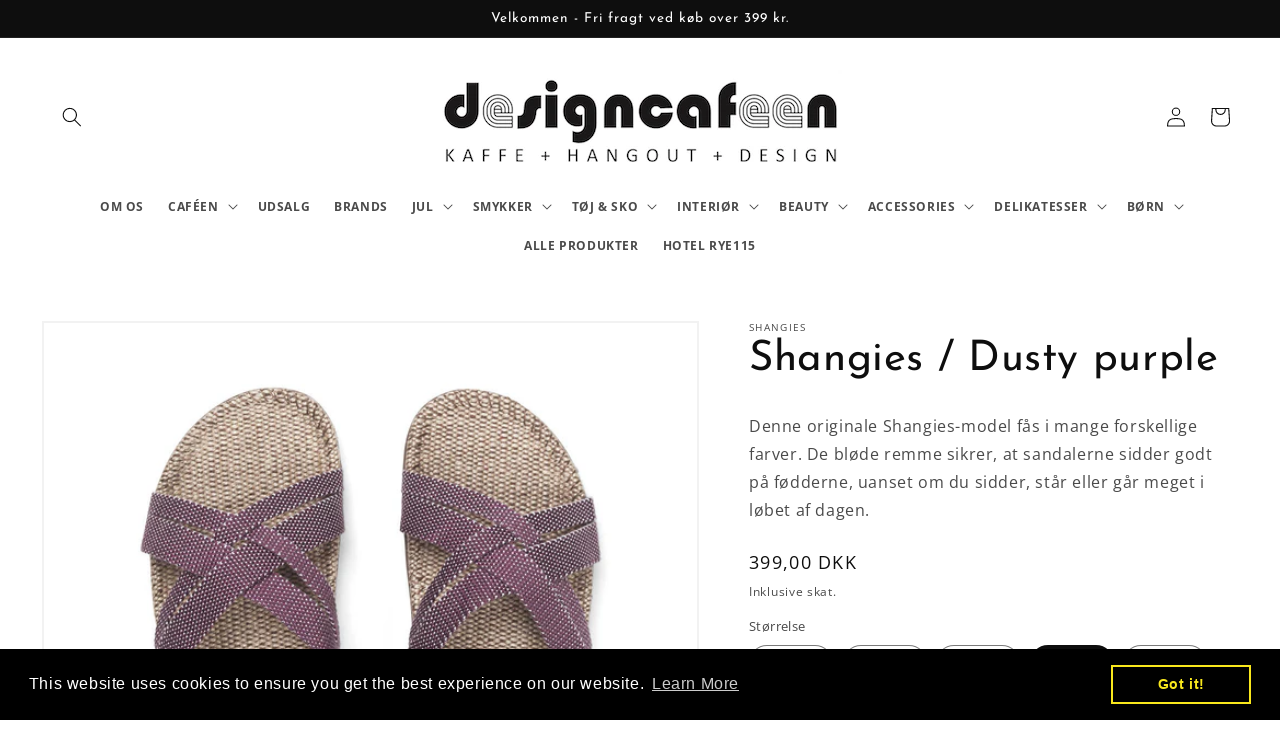

--- FILE ---
content_type: text/html; charset=utf-8
request_url: https://designcafeen.dk/products/shangies-dusty-purple
body_size: 34616
content:
<!doctype html>
<html class="no-js" lang="da">
  <head>
    <meta charset="utf-8">
    <meta http-equiv="X-UA-Compatible" content="IE=edge">
    <meta name="viewport" content="width=device-width,initial-scale=1">
    <meta name="theme-color" content="">
    <link rel="canonical" href="https://designcafeen.dk/products/shangies-dusty-purple">
    <link rel="preconnect" href="https://cdn.shopify.com" crossorigin><link rel="preconnect" href="https://fonts.shopifycdn.com" crossorigin><title>
      Shangies / Dusty purple
 &ndash; designcafeen</title>

    
      <meta name="description" content="Denne originale Shangies-model fås i mange forskellige farver. De bløde remme sikrer, at sandalerne sidder godt på fødderne, uanset om du sidder, står eller går meget i løbet af dagen.">
    

    

<meta property="og:site_name" content="designcafeen">
<meta property="og:url" content="https://designcafeen.dk/products/shangies-dusty-purple">
<meta property="og:title" content="Shangies / Dusty purple">
<meta property="og:type" content="product">
<meta property="og:description" content="Denne originale Shangies-model fås i mange forskellige farver. De bløde remme sikrer, at sandalerne sidder godt på fødderne, uanset om du sidder, står eller går meget i løbet af dagen."><meta property="og:image" content="http://designcafeen.dk/cdn/shop/products/Dusty-Purple-1200x1200.jpg?v=1654970248">
  <meta property="og:image:secure_url" content="https://designcafeen.dk/cdn/shop/products/Dusty-Purple-1200x1200.jpg?v=1654970248">
  <meta property="og:image:width" content="1200">
  <meta property="og:image:height" content="1200"><meta property="og:price:amount" content="399,00">
  <meta property="og:price:currency" content="DKK"><meta name="twitter:card" content="summary_large_image">
<meta name="twitter:title" content="Shangies / Dusty purple">
<meta name="twitter:description" content="Denne originale Shangies-model fås i mange forskellige farver. De bløde remme sikrer, at sandalerne sidder godt på fødderne, uanset om du sidder, står eller går meget i løbet af dagen.">


    <script src="//designcafeen.dk/cdn/shop/t/1/assets/global.js?v=24850326154503943211653503557" defer="defer"></script>
    <script>window.performance && window.performance.mark && window.performance.mark('shopify.content_for_header.start');</script><meta id="shopify-digital-wallet" name="shopify-digital-wallet" content="/64590545150/digital_wallets/dialog">
<link rel="alternate" type="application/json+oembed" href="https://designcafeen.dk/products/shangies-dusty-purple.oembed">
<script async="async" src="/checkouts/internal/preloads.js?locale=da-DK"></script>
<script id="shopify-features" type="application/json">{"accessToken":"d32ff5c6500517599562a63c2a05f1f8","betas":["rich-media-storefront-analytics"],"domain":"designcafeen.dk","predictiveSearch":true,"shopId":64590545150,"locale":"da"}</script>
<script>var Shopify = Shopify || {};
Shopify.shop = "designcafeen.myshopify.com";
Shopify.locale = "da";
Shopify.currency = {"active":"DKK","rate":"1.0"};
Shopify.country = "DK";
Shopify.theme = {"name":"Dawn","id":132914577662,"schema_name":"Dawn","schema_version":"5.0.0","theme_store_id":887,"role":"main"};
Shopify.theme.handle = "null";
Shopify.theme.style = {"id":null,"handle":null};
Shopify.cdnHost = "designcafeen.dk/cdn";
Shopify.routes = Shopify.routes || {};
Shopify.routes.root = "/";</script>
<script type="module">!function(o){(o.Shopify=o.Shopify||{}).modules=!0}(window);</script>
<script>!function(o){function n(){var o=[];function n(){o.push(Array.prototype.slice.apply(arguments))}return n.q=o,n}var t=o.Shopify=o.Shopify||{};t.loadFeatures=n(),t.autoloadFeatures=n()}(window);</script>
<script id="shop-js-analytics" type="application/json">{"pageType":"product"}</script>
<script defer="defer" async type="module" src="//designcafeen.dk/cdn/shopifycloud/shop-js/modules/v2/client.init-shop-cart-sync_ByjAFD2B.da.esm.js"></script>
<script defer="defer" async type="module" src="//designcafeen.dk/cdn/shopifycloud/shop-js/modules/v2/chunk.common_D-UimmQe.esm.js"></script>
<script defer="defer" async type="module" src="//designcafeen.dk/cdn/shopifycloud/shop-js/modules/v2/chunk.modal_C_zrfWbZ.esm.js"></script>
<script type="module">
  await import("//designcafeen.dk/cdn/shopifycloud/shop-js/modules/v2/client.init-shop-cart-sync_ByjAFD2B.da.esm.js");
await import("//designcafeen.dk/cdn/shopifycloud/shop-js/modules/v2/chunk.common_D-UimmQe.esm.js");
await import("//designcafeen.dk/cdn/shopifycloud/shop-js/modules/v2/chunk.modal_C_zrfWbZ.esm.js");

  window.Shopify.SignInWithShop?.initShopCartSync?.({"fedCMEnabled":true,"windoidEnabled":true});

</script>
<script>(function() {
  var isLoaded = false;
  function asyncLoad() {
    if (isLoaded) return;
    isLoaded = true;
    var urls = ["https:\/\/apps.techdignity.com\/terms-and-conditions\/public\/js\/load-igt-app.js?shop=designcafeen.myshopify.com","https:\/\/cdn.shopify.com\/s\/files\/1\/0645\/9054\/5150\/t\/1\/assets\/booster_eu_cookie_64590545150.js?v=1664957525\u0026shop=designcafeen.myshopify.com","https:\/\/storage.nfcube.com\/instafeed-9820e211b11b16bce04a6f747d085c70.js?shop=designcafeen.myshopify.com"];
    for (var i = 0; i < urls.length; i++) {
      var s = document.createElement('script');
      s.type = 'text/javascript';
      s.async = true;
      s.src = urls[i];
      var x = document.getElementsByTagName('script')[0];
      x.parentNode.insertBefore(s, x);
    }
  };
  if(window.attachEvent) {
    window.attachEvent('onload', asyncLoad);
  } else {
    window.addEventListener('load', asyncLoad, false);
  }
})();</script>
<script id="__st">var __st={"a":64590545150,"offset":3600,"reqid":"99979286-c37d-4bae-9885-1e46d4aabd40-1769492458","pageurl":"designcafeen.dk\/products\/shangies-dusty-purple","u":"4c70182593cc","p":"product","rtyp":"product","rid":7713913045246};</script>
<script>window.ShopifyPaypalV4VisibilityTracking = true;</script>
<script id="captcha-bootstrap">!function(){'use strict';const t='contact',e='account',n='new_comment',o=[[t,t],['blogs',n],['comments',n],[t,'customer']],c=[[e,'customer_login'],[e,'guest_login'],[e,'recover_customer_password'],[e,'create_customer']],r=t=>t.map((([t,e])=>`form[action*='/${t}']:not([data-nocaptcha='true']) input[name='form_type'][value='${e}']`)).join(','),a=t=>()=>t?[...document.querySelectorAll(t)].map((t=>t.form)):[];function s(){const t=[...o],e=r(t);return a(e)}const i='password',u='form_key',d=['recaptcha-v3-token','g-recaptcha-response','h-captcha-response',i],f=()=>{try{return window.sessionStorage}catch{return}},m='__shopify_v',_=t=>t.elements[u];function p(t,e,n=!1){try{const o=window.sessionStorage,c=JSON.parse(o.getItem(e)),{data:r}=function(t){const{data:e,action:n}=t;return t[m]||n?{data:e,action:n}:{data:t,action:n}}(c);for(const[e,n]of Object.entries(r))t.elements[e]&&(t.elements[e].value=n);n&&o.removeItem(e)}catch(o){console.error('form repopulation failed',{error:o})}}const l='form_type',E='cptcha';function T(t){t.dataset[E]=!0}const w=window,h=w.document,L='Shopify',v='ce_forms',y='captcha';let A=!1;((t,e)=>{const n=(g='f06e6c50-85a8-45c8-87d0-21a2b65856fe',I='https://cdn.shopify.com/shopifycloud/storefront-forms-hcaptcha/ce_storefront_forms_captcha_hcaptcha.v1.5.2.iife.js',D={infoText:'Beskyttet af hCaptcha',privacyText:'Beskyttelse af persondata',termsText:'Vilkår'},(t,e,n)=>{const o=w[L][v],c=o.bindForm;if(c)return c(t,g,e,D).then(n);var r;o.q.push([[t,g,e,D],n]),r=I,A||(h.body.append(Object.assign(h.createElement('script'),{id:'captcha-provider',async:!0,src:r})),A=!0)});var g,I,D;w[L]=w[L]||{},w[L][v]=w[L][v]||{},w[L][v].q=[],w[L][y]=w[L][y]||{},w[L][y].protect=function(t,e){n(t,void 0,e),T(t)},Object.freeze(w[L][y]),function(t,e,n,w,h,L){const[v,y,A,g]=function(t,e,n){const i=e?o:[],u=t?c:[],d=[...i,...u],f=r(d),m=r(i),_=r(d.filter((([t,e])=>n.includes(e))));return[a(f),a(m),a(_),s()]}(w,h,L),I=t=>{const e=t.target;return e instanceof HTMLFormElement?e:e&&e.form},D=t=>v().includes(t);t.addEventListener('submit',(t=>{const e=I(t);if(!e)return;const n=D(e)&&!e.dataset.hcaptchaBound&&!e.dataset.recaptchaBound,o=_(e),c=g().includes(e)&&(!o||!o.value);(n||c)&&t.preventDefault(),c&&!n&&(function(t){try{if(!f())return;!function(t){const e=f();if(!e)return;const n=_(t);if(!n)return;const o=n.value;o&&e.removeItem(o)}(t);const e=Array.from(Array(32),(()=>Math.random().toString(36)[2])).join('');!function(t,e){_(t)||t.append(Object.assign(document.createElement('input'),{type:'hidden',name:u})),t.elements[u].value=e}(t,e),function(t,e){const n=f();if(!n)return;const o=[...t.querySelectorAll(`input[type='${i}']`)].map((({name:t})=>t)),c=[...d,...o],r={};for(const[a,s]of new FormData(t).entries())c.includes(a)||(r[a]=s);n.setItem(e,JSON.stringify({[m]:1,action:t.action,data:r}))}(t,e)}catch(e){console.error('failed to persist form',e)}}(e),e.submit())}));const S=(t,e)=>{t&&!t.dataset[E]&&(n(t,e.some((e=>e===t))),T(t))};for(const o of['focusin','change'])t.addEventListener(o,(t=>{const e=I(t);D(e)&&S(e,y())}));const B=e.get('form_key'),M=e.get(l),P=B&&M;t.addEventListener('DOMContentLoaded',(()=>{const t=y();if(P)for(const e of t)e.elements[l].value===M&&p(e,B);[...new Set([...A(),...v().filter((t=>'true'===t.dataset.shopifyCaptcha))])].forEach((e=>S(e,t)))}))}(h,new URLSearchParams(w.location.search),n,t,e,['guest_login'])})(!0,!0)}();</script>
<script integrity="sha256-4kQ18oKyAcykRKYeNunJcIwy7WH5gtpwJnB7kiuLZ1E=" data-source-attribution="shopify.loadfeatures" defer="defer" src="//designcafeen.dk/cdn/shopifycloud/storefront/assets/storefront/load_feature-a0a9edcb.js" crossorigin="anonymous"></script>
<script data-source-attribution="shopify.dynamic_checkout.dynamic.init">var Shopify=Shopify||{};Shopify.PaymentButton=Shopify.PaymentButton||{isStorefrontPortableWallets:!0,init:function(){window.Shopify.PaymentButton.init=function(){};var t=document.createElement("script");t.src="https://designcafeen.dk/cdn/shopifycloud/portable-wallets/latest/portable-wallets.da.js",t.type="module",document.head.appendChild(t)}};
</script>
<script data-source-attribution="shopify.dynamic_checkout.buyer_consent">
  function portableWalletsHideBuyerConsent(e){var t=document.getElementById("shopify-buyer-consent"),n=document.getElementById("shopify-subscription-policy-button");t&&n&&(t.classList.add("hidden"),t.setAttribute("aria-hidden","true"),n.removeEventListener("click",e))}function portableWalletsShowBuyerConsent(e){var t=document.getElementById("shopify-buyer-consent"),n=document.getElementById("shopify-subscription-policy-button");t&&n&&(t.classList.remove("hidden"),t.removeAttribute("aria-hidden"),n.addEventListener("click",e))}window.Shopify?.PaymentButton&&(window.Shopify.PaymentButton.hideBuyerConsent=portableWalletsHideBuyerConsent,window.Shopify.PaymentButton.showBuyerConsent=portableWalletsShowBuyerConsent);
</script>
<script>
  function portableWalletsCleanup(e){e&&e.src&&console.error("Failed to load portable wallets script "+e.src);var t=document.querySelectorAll("shopify-accelerated-checkout .shopify-payment-button__skeleton, shopify-accelerated-checkout-cart .wallet-cart-button__skeleton"),e=document.getElementById("shopify-buyer-consent");for(let e=0;e<t.length;e++)t[e].remove();e&&e.remove()}function portableWalletsNotLoadedAsModule(e){e instanceof ErrorEvent&&"string"==typeof e.message&&e.message.includes("import.meta")&&"string"==typeof e.filename&&e.filename.includes("portable-wallets")&&(window.removeEventListener("error",portableWalletsNotLoadedAsModule),window.Shopify.PaymentButton.failedToLoad=e,"loading"===document.readyState?document.addEventListener("DOMContentLoaded",window.Shopify.PaymentButton.init):window.Shopify.PaymentButton.init())}window.addEventListener("error",portableWalletsNotLoadedAsModule);
</script>

<script type="module" src="https://designcafeen.dk/cdn/shopifycloud/portable-wallets/latest/portable-wallets.da.js" onError="portableWalletsCleanup(this)" crossorigin="anonymous"></script>
<script nomodule>
  document.addEventListener("DOMContentLoaded", portableWalletsCleanup);
</script>

<link id="shopify-accelerated-checkout-styles" rel="stylesheet" media="screen" href="https://designcafeen.dk/cdn/shopifycloud/portable-wallets/latest/accelerated-checkout-backwards-compat.css" crossorigin="anonymous">
<style id="shopify-accelerated-checkout-cart">
        #shopify-buyer-consent {
  margin-top: 1em;
  display: inline-block;
  width: 100%;
}

#shopify-buyer-consent.hidden {
  display: none;
}

#shopify-subscription-policy-button {
  background: none;
  border: none;
  padding: 0;
  text-decoration: underline;
  font-size: inherit;
  cursor: pointer;
}

#shopify-subscription-policy-button::before {
  box-shadow: none;
}

      </style>
<script id="sections-script" data-sections="product-recommendations,header,footer" defer="defer" src="//designcafeen.dk/cdn/shop/t/1/compiled_assets/scripts.js?v=1890"></script>
<script>window.performance && window.performance.mark && window.performance.mark('shopify.content_for_header.end');</script>


    <style data-shopify>
      @font-face {
  font-family: "Open Sans";
  font-weight: 400;
  font-style: normal;
  font-display: swap;
  src: url("//designcafeen.dk/cdn/fonts/open_sans/opensans_n4.c32e4d4eca5273f6d4ee95ddf54b5bbb75fc9b61.woff2") format("woff2"),
       url("//designcafeen.dk/cdn/fonts/open_sans/opensans_n4.5f3406f8d94162b37bfa232b486ac93ee892406d.woff") format("woff");
}

      @font-face {
  font-family: "Open Sans";
  font-weight: 700;
  font-style: normal;
  font-display: swap;
  src: url("//designcafeen.dk/cdn/fonts/open_sans/opensans_n7.a9393be1574ea8606c68f4441806b2711d0d13e4.woff2") format("woff2"),
       url("//designcafeen.dk/cdn/fonts/open_sans/opensans_n7.7b8af34a6ebf52beb1a4c1d8c73ad6910ec2e553.woff") format("woff");
}

      @font-face {
  font-family: "Open Sans";
  font-weight: 400;
  font-style: italic;
  font-display: swap;
  src: url("//designcafeen.dk/cdn/fonts/open_sans/opensans_i4.6f1d45f7a46916cc95c694aab32ecbf7509cbf33.woff2") format("woff2"),
       url("//designcafeen.dk/cdn/fonts/open_sans/opensans_i4.4efaa52d5a57aa9a57c1556cc2b7465d18839daa.woff") format("woff");
}

      @font-face {
  font-family: "Open Sans";
  font-weight: 700;
  font-style: italic;
  font-display: swap;
  src: url("//designcafeen.dk/cdn/fonts/open_sans/opensans_i7.916ced2e2ce15f7fcd95d196601a15e7b89ee9a4.woff2") format("woff2"),
       url("//designcafeen.dk/cdn/fonts/open_sans/opensans_i7.99a9cff8c86ea65461de497ade3d515a98f8b32a.woff") format("woff");
}

      @font-face {
  font-family: "Josefin Sans";
  font-weight: 400;
  font-style: normal;
  font-display: swap;
  src: url("//designcafeen.dk/cdn/fonts/josefin_sans/josefinsans_n4.70f7efd699799949e6d9f99bc20843a2c86a2e0f.woff2") format("woff2"),
       url("//designcafeen.dk/cdn/fonts/josefin_sans/josefinsans_n4.35d308a1bdf56e5556bc2ac79702c721e4e2e983.woff") format("woff");
}


      :root {
        --font-body-family: "Open Sans", sans-serif;
        --font-body-style: normal;
        --font-body-weight: 400;
        --font-body-weight-bold: 700;

        --font-heading-family: "Josefin Sans", sans-serif;
        --font-heading-style: normal;
        --font-heading-weight: 400;

        --font-body-scale: 1.0;
        --font-heading-scale: 1.05;

        --color-base-text: 14, 14, 14;
        --color-shadow: 14, 14, 14;
        --color-base-background-1: 255, 255, 255;
        --color-base-background-2: 181, 146, 146;
        --color-base-solid-button-labels: 0, 0, 0;
        --color-base-outline-button-labels: 14, 14, 14;
        --color-base-accent-1: 207, 204, 191;
        --color-base-accent-2: 232, 232, 112;
        --payment-terms-background-color: #ffffff;

        --gradient-base-background-1: #ffffff;
        --gradient-base-background-2: #b59292;
        --gradient-base-accent-1: #cfccbf;
        --gradient-base-accent-2: #e8e870;

        --media-padding: px;
        --media-border-opacity: 0.05;
        --media-border-width: 2px;
        --media-radius: 0px;
        --media-shadow-opacity: 0.0;
        --media-shadow-horizontal-offset: 0px;
        --media-shadow-vertical-offset: -10px;
        --media-shadow-blur-radius: 5px;

        --page-width: 160rem;
        --page-width-margin: 0rem;

        --card-image-padding: 0.0rem;
        --card-corner-radius: 0.0rem;
        --card-text-alignment: left;
        --card-border-width: 0.0rem;
        --card-border-opacity: 0.1;
        --card-shadow-opacity: 0.0;
        --card-shadow-horizontal-offset: 0.0rem;
        --card-shadow-vertical-offset: 0.4rem;
        --card-shadow-blur-radius: 0.5rem;

        --badge-corner-radius: 0.0rem;

        --popup-border-width: 1px;
        --popup-border-opacity: 0.1;
        --popup-corner-radius: 0px;
        --popup-shadow-opacity: 0.0;
        --popup-shadow-horizontal-offset: 0px;
        --popup-shadow-vertical-offset: 4px;
        --popup-shadow-blur-radius: 5px;

        --drawer-border-width: 1px;
        --drawer-border-opacity: 0.1;
        --drawer-shadow-opacity: 0.0;
        --drawer-shadow-horizontal-offset: 0px;
        --drawer-shadow-vertical-offset: 4px;
        --drawer-shadow-blur-radius: 5px;

        --spacing-sections-desktop: 16px;
        --spacing-sections-mobile: 16px;

        --grid-desktop-vertical-spacing: 16px;
        --grid-desktop-horizontal-spacing: 16px;
        --grid-mobile-vertical-spacing: 8px;
        --grid-mobile-horizontal-spacing: 8px;

        --text-boxes-border-opacity: 0.1;
        --text-boxes-border-width: 0px;
        --text-boxes-radius: 0px;
        --text-boxes-shadow-opacity: 0.0;
        --text-boxes-shadow-horizontal-offset: 0px;
        --text-boxes-shadow-vertical-offset: 4px;
        --text-boxes-shadow-blur-radius: 5px;

        --buttons-radius: 8px;
        --buttons-radius-outset: 9px;
        --buttons-border-width: 1px;
        --buttons-border-opacity: 1.0;
        --buttons-shadow-opacity: 0.95;
        --buttons-shadow-horizontal-offset: 0px;
        --buttons-shadow-vertical-offset: 4px;
        --buttons-shadow-blur-radius: 5px;
        --buttons-border-offset: 0.3px;

        --inputs-radius: 0px;
        --inputs-border-width: 1px;
        --inputs-border-opacity: 0.55;
        --inputs-shadow-opacity: 0.0;
        --inputs-shadow-horizontal-offset: 0px;
        --inputs-margin-offset: 0px;
        --inputs-shadow-vertical-offset: 4px;
        --inputs-shadow-blur-radius: 5px;
        --inputs-radius-outset: 0px;

        --variant-pills-radius: 40px;
        --variant-pills-border-width: 1px;
        --variant-pills-border-opacity: 0.55;
        --variant-pills-shadow-opacity: 0.0;
        --variant-pills-shadow-horizontal-offset: 0px;
        --variant-pills-shadow-vertical-offset: 4px;
        --variant-pills-shadow-blur-radius: 5px;
      }

      *,
      *::before,
      *::after {
        box-sizing: inherit;
      }

      html {
        box-sizing: border-box;
        font-size: calc(var(--font-body-scale) * 62.5%);
        height: 100%;
      }

      body {
        display: grid;
        grid-template-rows: auto auto 1fr auto;
        grid-template-columns: 100%;
        min-height: 100%;
        margin: 0;
        font-size: 1.5rem;
        letter-spacing: 0.06rem;
        line-height: calc(1 + 0.8 / var(--font-body-scale));
        font-family: var(--font-body-family);
        font-style: var(--font-body-style);
        font-weight: var(--font-body-weight);
      }

      @media screen and (min-width: 750px) {
        body {
          font-size: 1.6rem;
        }
      }
    </style>

    <link href="//designcafeen.dk/cdn/shop/t/1/assets/base.css?v=108823796111671390401701871140" rel="stylesheet" type="text/css" media="all" />
<link rel="preload" as="font" href="//designcafeen.dk/cdn/fonts/open_sans/opensans_n4.c32e4d4eca5273f6d4ee95ddf54b5bbb75fc9b61.woff2" type="font/woff2" crossorigin><link rel="preload" as="font" href="//designcafeen.dk/cdn/fonts/josefin_sans/josefinsans_n4.70f7efd699799949e6d9f99bc20843a2c86a2e0f.woff2" type="font/woff2" crossorigin><link rel="stylesheet" href="//designcafeen.dk/cdn/shop/t/1/assets/component-predictive-search.css?v=165644661289088488651653503552" media="print" onload="this.media='all'"><script>document.documentElement.className = document.documentElement.className.replace('no-js', 'js');
    if (Shopify.designMode) {
      document.documentElement.classList.add('shopify-design-mode');
    }
    </script>

    <!-- Ønskeskyen / Heylink tracking -->
      <script src='https://tag.heylink.com/caec86d0-c4b6-4147-a019-1d993edefed4/script.js' defer></script>
      <script type="application/javascript" src="https://storage.googleapis.com/gowish-button-prod/js/gowish-iframe.js" data-use-btn="true"" id="gowish-iframescript" defer></script>
      <link rel="stylesheet" href="https://storage.googleapis.com/gowish-button-prod/css/gowish-iframe.css">
    <!-- End Ønskeskyen / Heylink tracking -->
  
  <script src="https://cdn.shopify.com/extensions/8d2c31d3-a828-4daf-820f-80b7f8e01c39/nova-eu-cookie-bar-gdpr-4/assets/nova-cookie-app-embed.js" type="text/javascript" defer="defer"></script>
<link href="https://cdn.shopify.com/extensions/8d2c31d3-a828-4daf-820f-80b7f8e01c39/nova-eu-cookie-bar-gdpr-4/assets/nova-cookie.css" rel="stylesheet" type="text/css" media="all">
<link href="https://monorail-edge.shopifysvc.com" rel="dns-prefetch">
<script>(function(){if ("sendBeacon" in navigator && "performance" in window) {try {var session_token_from_headers = performance.getEntriesByType('navigation')[0].serverTiming.find(x => x.name == '_s').description;} catch {var session_token_from_headers = undefined;}var session_cookie_matches = document.cookie.match(/_shopify_s=([^;]*)/);var session_token_from_cookie = session_cookie_matches && session_cookie_matches.length === 2 ? session_cookie_matches[1] : "";var session_token = session_token_from_headers || session_token_from_cookie || "";function handle_abandonment_event(e) {var entries = performance.getEntries().filter(function(entry) {return /monorail-edge.shopifysvc.com/.test(entry.name);});if (!window.abandonment_tracked && entries.length === 0) {window.abandonment_tracked = true;var currentMs = Date.now();var navigation_start = performance.timing.navigationStart;var payload = {shop_id: 64590545150,url: window.location.href,navigation_start,duration: currentMs - navigation_start,session_token,page_type: "product"};window.navigator.sendBeacon("https://monorail-edge.shopifysvc.com/v1/produce", JSON.stringify({schema_id: "online_store_buyer_site_abandonment/1.1",payload: payload,metadata: {event_created_at_ms: currentMs,event_sent_at_ms: currentMs}}));}}window.addEventListener('pagehide', handle_abandonment_event);}}());</script>
<script id="web-pixels-manager-setup">(function e(e,d,r,n,o){if(void 0===o&&(o={}),!Boolean(null===(a=null===(i=window.Shopify)||void 0===i?void 0:i.analytics)||void 0===a?void 0:a.replayQueue)){var i,a;window.Shopify=window.Shopify||{};var t=window.Shopify;t.analytics=t.analytics||{};var s=t.analytics;s.replayQueue=[],s.publish=function(e,d,r){return s.replayQueue.push([e,d,r]),!0};try{self.performance.mark("wpm:start")}catch(e){}var l=function(){var e={modern:/Edge?\/(1{2}[4-9]|1[2-9]\d|[2-9]\d{2}|\d{4,})\.\d+(\.\d+|)|Firefox\/(1{2}[4-9]|1[2-9]\d|[2-9]\d{2}|\d{4,})\.\d+(\.\d+|)|Chrom(ium|e)\/(9{2}|\d{3,})\.\d+(\.\d+|)|(Maci|X1{2}).+ Version\/(15\.\d+|(1[6-9]|[2-9]\d|\d{3,})\.\d+)([,.]\d+|)( \(\w+\)|)( Mobile\/\w+|) Safari\/|Chrome.+OPR\/(9{2}|\d{3,})\.\d+\.\d+|(CPU[ +]OS|iPhone[ +]OS|CPU[ +]iPhone|CPU IPhone OS|CPU iPad OS)[ +]+(15[._]\d+|(1[6-9]|[2-9]\d|\d{3,})[._]\d+)([._]\d+|)|Android:?[ /-](13[3-9]|1[4-9]\d|[2-9]\d{2}|\d{4,})(\.\d+|)(\.\d+|)|Android.+Firefox\/(13[5-9]|1[4-9]\d|[2-9]\d{2}|\d{4,})\.\d+(\.\d+|)|Android.+Chrom(ium|e)\/(13[3-9]|1[4-9]\d|[2-9]\d{2}|\d{4,})\.\d+(\.\d+|)|SamsungBrowser\/([2-9]\d|\d{3,})\.\d+/,legacy:/Edge?\/(1[6-9]|[2-9]\d|\d{3,})\.\d+(\.\d+|)|Firefox\/(5[4-9]|[6-9]\d|\d{3,})\.\d+(\.\d+|)|Chrom(ium|e)\/(5[1-9]|[6-9]\d|\d{3,})\.\d+(\.\d+|)([\d.]+$|.*Safari\/(?![\d.]+ Edge\/[\d.]+$))|(Maci|X1{2}).+ Version\/(10\.\d+|(1[1-9]|[2-9]\d|\d{3,})\.\d+)([,.]\d+|)( \(\w+\)|)( Mobile\/\w+|) Safari\/|Chrome.+OPR\/(3[89]|[4-9]\d|\d{3,})\.\d+\.\d+|(CPU[ +]OS|iPhone[ +]OS|CPU[ +]iPhone|CPU IPhone OS|CPU iPad OS)[ +]+(10[._]\d+|(1[1-9]|[2-9]\d|\d{3,})[._]\d+)([._]\d+|)|Android:?[ /-](13[3-9]|1[4-9]\d|[2-9]\d{2}|\d{4,})(\.\d+|)(\.\d+|)|Mobile Safari.+OPR\/([89]\d|\d{3,})\.\d+\.\d+|Android.+Firefox\/(13[5-9]|1[4-9]\d|[2-9]\d{2}|\d{4,})\.\d+(\.\d+|)|Android.+Chrom(ium|e)\/(13[3-9]|1[4-9]\d|[2-9]\d{2}|\d{4,})\.\d+(\.\d+|)|Android.+(UC? ?Browser|UCWEB|U3)[ /]?(15\.([5-9]|\d{2,})|(1[6-9]|[2-9]\d|\d{3,})\.\d+)\.\d+|SamsungBrowser\/(5\.\d+|([6-9]|\d{2,})\.\d+)|Android.+MQ{2}Browser\/(14(\.(9|\d{2,})|)|(1[5-9]|[2-9]\d|\d{3,})(\.\d+|))(\.\d+|)|K[Aa][Ii]OS\/(3\.\d+|([4-9]|\d{2,})\.\d+)(\.\d+|)/},d=e.modern,r=e.legacy,n=navigator.userAgent;return n.match(d)?"modern":n.match(r)?"legacy":"unknown"}(),u="modern"===l?"modern":"legacy",c=(null!=n?n:{modern:"",legacy:""})[u],f=function(e){return[e.baseUrl,"/wpm","/b",e.hashVersion,"modern"===e.buildTarget?"m":"l",".js"].join("")}({baseUrl:d,hashVersion:r,buildTarget:u}),m=function(e){var d=e.version,r=e.bundleTarget,n=e.surface,o=e.pageUrl,i=e.monorailEndpoint;return{emit:function(e){var a=e.status,t=e.errorMsg,s=(new Date).getTime(),l=JSON.stringify({metadata:{event_sent_at_ms:s},events:[{schema_id:"web_pixels_manager_load/3.1",payload:{version:d,bundle_target:r,page_url:o,status:a,surface:n,error_msg:t},metadata:{event_created_at_ms:s}}]});if(!i)return console&&console.warn&&console.warn("[Web Pixels Manager] No Monorail endpoint provided, skipping logging."),!1;try{return self.navigator.sendBeacon.bind(self.navigator)(i,l)}catch(e){}var u=new XMLHttpRequest;try{return u.open("POST",i,!0),u.setRequestHeader("Content-Type","text/plain"),u.send(l),!0}catch(e){return console&&console.warn&&console.warn("[Web Pixels Manager] Got an unhandled error while logging to Monorail."),!1}}}}({version:r,bundleTarget:l,surface:e.surface,pageUrl:self.location.href,monorailEndpoint:e.monorailEndpoint});try{o.browserTarget=l,function(e){var d=e.src,r=e.async,n=void 0===r||r,o=e.onload,i=e.onerror,a=e.sri,t=e.scriptDataAttributes,s=void 0===t?{}:t,l=document.createElement("script"),u=document.querySelector("head"),c=document.querySelector("body");if(l.async=n,l.src=d,a&&(l.integrity=a,l.crossOrigin="anonymous"),s)for(var f in s)if(Object.prototype.hasOwnProperty.call(s,f))try{l.dataset[f]=s[f]}catch(e){}if(o&&l.addEventListener("load",o),i&&l.addEventListener("error",i),u)u.appendChild(l);else{if(!c)throw new Error("Did not find a head or body element to append the script");c.appendChild(l)}}({src:f,async:!0,onload:function(){if(!function(){var e,d;return Boolean(null===(d=null===(e=window.Shopify)||void 0===e?void 0:e.analytics)||void 0===d?void 0:d.initialized)}()){var d=window.webPixelsManager.init(e)||void 0;if(d){var r=window.Shopify.analytics;r.replayQueue.forEach((function(e){var r=e[0],n=e[1],o=e[2];d.publishCustomEvent(r,n,o)})),r.replayQueue=[],r.publish=d.publishCustomEvent,r.visitor=d.visitor,r.initialized=!0}}},onerror:function(){return m.emit({status:"failed",errorMsg:"".concat(f," has failed to load")})},sri:function(e){var d=/^sha384-[A-Za-z0-9+/=]+$/;return"string"==typeof e&&d.test(e)}(c)?c:"",scriptDataAttributes:o}),m.emit({status:"loading"})}catch(e){m.emit({status:"failed",errorMsg:(null==e?void 0:e.message)||"Unknown error"})}}})({shopId: 64590545150,storefrontBaseUrl: "https://designcafeen.dk",extensionsBaseUrl: "https://extensions.shopifycdn.com/cdn/shopifycloud/web-pixels-manager",monorailEndpoint: "https://monorail-edge.shopifysvc.com/unstable/produce_batch",surface: "storefront-renderer",enabledBetaFlags: ["2dca8a86"],webPixelsConfigList: [{"id":"shopify-app-pixel","configuration":"{}","eventPayloadVersion":"v1","runtimeContext":"STRICT","scriptVersion":"0450","apiClientId":"shopify-pixel","type":"APP","privacyPurposes":["ANALYTICS","MARKETING"]},{"id":"shopify-custom-pixel","eventPayloadVersion":"v1","runtimeContext":"LAX","scriptVersion":"0450","apiClientId":"shopify-pixel","type":"CUSTOM","privacyPurposes":["ANALYTICS","MARKETING"]}],isMerchantRequest: false,initData: {"shop":{"name":"designcafeen","paymentSettings":{"currencyCode":"DKK"},"myshopifyDomain":"designcafeen.myshopify.com","countryCode":"DK","storefrontUrl":"https:\/\/designcafeen.dk"},"customer":null,"cart":null,"checkout":null,"productVariants":[{"price":{"amount":399.0,"currencyCode":"DKK"},"product":{"title":"Shangies \/ Dusty purple","vendor":"Shangies","id":"7713913045246","untranslatedTitle":"Shangies \/ Dusty purple","url":"\/products\/shangies-dusty-purple","type":"Sandaler"},"id":"42914504409342","image":{"src":"\/\/designcafeen.dk\/cdn\/shop\/products\/Dusty-Purple-1200x1200.jpg?v=1654970248"},"sku":null,"title":"35\/36","untranslatedTitle":"35\/36"},{"price":{"amount":399.0,"currencyCode":"DKK"},"product":{"title":"Shangies \/ Dusty purple","vendor":"Shangies","id":"7713913045246","untranslatedTitle":"Shangies \/ Dusty purple","url":"\/products\/shangies-dusty-purple","type":"Sandaler"},"id":"42914504442110","image":{"src":"\/\/designcafeen.dk\/cdn\/shop\/products\/Dusty-Purple-1200x1200.jpg?v=1654970248"},"sku":null,"title":"37\/38","untranslatedTitle":"37\/38"},{"price":{"amount":399.0,"currencyCode":"DKK"},"product":{"title":"Shangies \/ Dusty purple","vendor":"Shangies","id":"7713913045246","untranslatedTitle":"Shangies \/ Dusty purple","url":"\/products\/shangies-dusty-purple","type":"Sandaler"},"id":"42914504474878","image":{"src":"\/\/designcafeen.dk\/cdn\/shop\/products\/Dusty-Purple-1200x1200.jpg?v=1654970248"},"sku":null,"title":"38\/39","untranslatedTitle":"38\/39"},{"price":{"amount":399.0,"currencyCode":"DKK"},"product":{"title":"Shangies \/ Dusty purple","vendor":"Shangies","id":"7713913045246","untranslatedTitle":"Shangies \/ Dusty purple","url":"\/products\/shangies-dusty-purple","type":"Sandaler"},"id":"42914504507646","image":{"src":"\/\/designcafeen.dk\/cdn\/shop\/products\/Dusty-Purple-1200x1200.jpg?v=1654970248"},"sku":null,"title":"39\/40","untranslatedTitle":"39\/40"},{"price":{"amount":399.0,"currencyCode":"DKK"},"product":{"title":"Shangies \/ Dusty purple","vendor":"Shangies","id":"7713913045246","untranslatedTitle":"Shangies \/ Dusty purple","url":"\/products\/shangies-dusty-purple","type":"Sandaler"},"id":"42914504540414","image":{"src":"\/\/designcafeen.dk\/cdn\/shop\/products\/Dusty-Purple-1200x1200.jpg?v=1654970248"},"sku":null,"title":"40\/41","untranslatedTitle":"40\/41"},{"price":{"amount":399.0,"currencyCode":"DKK"},"product":{"title":"Shangies \/ Dusty purple","vendor":"Shangies","id":"7713913045246","untranslatedTitle":"Shangies \/ Dusty purple","url":"\/products\/shangies-dusty-purple","type":"Sandaler"},"id":"42914504573182","image":{"src":"\/\/designcafeen.dk\/cdn\/shop\/products\/Dusty-Purple-1200x1200.jpg?v=1654970248"},"sku":null,"title":"42\/43","untranslatedTitle":"42\/43"}],"purchasingCompany":null},},"https://designcafeen.dk/cdn","fcfee988w5aeb613cpc8e4bc33m6693e112",{"modern":"","legacy":""},{"shopId":"64590545150","storefrontBaseUrl":"https:\/\/designcafeen.dk","extensionBaseUrl":"https:\/\/extensions.shopifycdn.com\/cdn\/shopifycloud\/web-pixels-manager","surface":"storefront-renderer","enabledBetaFlags":"[\"2dca8a86\"]","isMerchantRequest":"false","hashVersion":"fcfee988w5aeb613cpc8e4bc33m6693e112","publish":"custom","events":"[[\"page_viewed\",{}],[\"product_viewed\",{\"productVariant\":{\"price\":{\"amount\":399.0,\"currencyCode\":\"DKK\"},\"product\":{\"title\":\"Shangies \/ Dusty purple\",\"vendor\":\"Shangies\",\"id\":\"7713913045246\",\"untranslatedTitle\":\"Shangies \/ Dusty purple\",\"url\":\"\/products\/shangies-dusty-purple\",\"type\":\"Sandaler\"},\"id\":\"42914504507646\",\"image\":{\"src\":\"\/\/designcafeen.dk\/cdn\/shop\/products\/Dusty-Purple-1200x1200.jpg?v=1654970248\"},\"sku\":null,\"title\":\"39\/40\",\"untranslatedTitle\":\"39\/40\"}}]]"});</script><script>
  window.ShopifyAnalytics = window.ShopifyAnalytics || {};
  window.ShopifyAnalytics.meta = window.ShopifyAnalytics.meta || {};
  window.ShopifyAnalytics.meta.currency = 'DKK';
  var meta = {"product":{"id":7713913045246,"gid":"gid:\/\/shopify\/Product\/7713913045246","vendor":"Shangies","type":"Sandaler","handle":"shangies-dusty-purple","variants":[{"id":42914504409342,"price":39900,"name":"Shangies \/ Dusty purple - 35\/36","public_title":"35\/36","sku":null},{"id":42914504442110,"price":39900,"name":"Shangies \/ Dusty purple - 37\/38","public_title":"37\/38","sku":null},{"id":42914504474878,"price":39900,"name":"Shangies \/ Dusty purple - 38\/39","public_title":"38\/39","sku":null},{"id":42914504507646,"price":39900,"name":"Shangies \/ Dusty purple - 39\/40","public_title":"39\/40","sku":null},{"id":42914504540414,"price":39900,"name":"Shangies \/ Dusty purple - 40\/41","public_title":"40\/41","sku":null},{"id":42914504573182,"price":39900,"name":"Shangies \/ Dusty purple - 42\/43","public_title":"42\/43","sku":null}],"remote":false},"page":{"pageType":"product","resourceType":"product","resourceId":7713913045246,"requestId":"99979286-c37d-4bae-9885-1e46d4aabd40-1769492458"}};
  for (var attr in meta) {
    window.ShopifyAnalytics.meta[attr] = meta[attr];
  }
</script>
<script class="analytics">
  (function () {
    var customDocumentWrite = function(content) {
      var jquery = null;

      if (window.jQuery) {
        jquery = window.jQuery;
      } else if (window.Checkout && window.Checkout.$) {
        jquery = window.Checkout.$;
      }

      if (jquery) {
        jquery('body').append(content);
      }
    };

    var hasLoggedConversion = function(token) {
      if (token) {
        return document.cookie.indexOf('loggedConversion=' + token) !== -1;
      }
      return false;
    }

    var setCookieIfConversion = function(token) {
      if (token) {
        var twoMonthsFromNow = new Date(Date.now());
        twoMonthsFromNow.setMonth(twoMonthsFromNow.getMonth() + 2);

        document.cookie = 'loggedConversion=' + token + '; expires=' + twoMonthsFromNow;
      }
    }

    var trekkie = window.ShopifyAnalytics.lib = window.trekkie = window.trekkie || [];
    if (trekkie.integrations) {
      return;
    }
    trekkie.methods = [
      'identify',
      'page',
      'ready',
      'track',
      'trackForm',
      'trackLink'
    ];
    trekkie.factory = function(method) {
      return function() {
        var args = Array.prototype.slice.call(arguments);
        args.unshift(method);
        trekkie.push(args);
        return trekkie;
      };
    };
    for (var i = 0; i < trekkie.methods.length; i++) {
      var key = trekkie.methods[i];
      trekkie[key] = trekkie.factory(key);
    }
    trekkie.load = function(config) {
      trekkie.config = config || {};
      trekkie.config.initialDocumentCookie = document.cookie;
      var first = document.getElementsByTagName('script')[0];
      var script = document.createElement('script');
      script.type = 'text/javascript';
      script.onerror = function(e) {
        var scriptFallback = document.createElement('script');
        scriptFallback.type = 'text/javascript';
        scriptFallback.onerror = function(error) {
                var Monorail = {
      produce: function produce(monorailDomain, schemaId, payload) {
        var currentMs = new Date().getTime();
        var event = {
          schema_id: schemaId,
          payload: payload,
          metadata: {
            event_created_at_ms: currentMs,
            event_sent_at_ms: currentMs
          }
        };
        return Monorail.sendRequest("https://" + monorailDomain + "/v1/produce", JSON.stringify(event));
      },
      sendRequest: function sendRequest(endpointUrl, payload) {
        // Try the sendBeacon API
        if (window && window.navigator && typeof window.navigator.sendBeacon === 'function' && typeof window.Blob === 'function' && !Monorail.isIos12()) {
          var blobData = new window.Blob([payload], {
            type: 'text/plain'
          });

          if (window.navigator.sendBeacon(endpointUrl, blobData)) {
            return true;
          } // sendBeacon was not successful

        } // XHR beacon

        var xhr = new XMLHttpRequest();

        try {
          xhr.open('POST', endpointUrl);
          xhr.setRequestHeader('Content-Type', 'text/plain');
          xhr.send(payload);
        } catch (e) {
          console.log(e);
        }

        return false;
      },
      isIos12: function isIos12() {
        return window.navigator.userAgent.lastIndexOf('iPhone; CPU iPhone OS 12_') !== -1 || window.navigator.userAgent.lastIndexOf('iPad; CPU OS 12_') !== -1;
      }
    };
    Monorail.produce('monorail-edge.shopifysvc.com',
      'trekkie_storefront_load_errors/1.1',
      {shop_id: 64590545150,
      theme_id: 132914577662,
      app_name: "storefront",
      context_url: window.location.href,
      source_url: "//designcafeen.dk/cdn/s/trekkie.storefront.a804e9514e4efded663580eddd6991fcc12b5451.min.js"});

        };
        scriptFallback.async = true;
        scriptFallback.src = '//designcafeen.dk/cdn/s/trekkie.storefront.a804e9514e4efded663580eddd6991fcc12b5451.min.js';
        first.parentNode.insertBefore(scriptFallback, first);
      };
      script.async = true;
      script.src = '//designcafeen.dk/cdn/s/trekkie.storefront.a804e9514e4efded663580eddd6991fcc12b5451.min.js';
      first.parentNode.insertBefore(script, first);
    };
    trekkie.load(
      {"Trekkie":{"appName":"storefront","development":false,"defaultAttributes":{"shopId":64590545150,"isMerchantRequest":null,"themeId":132914577662,"themeCityHash":"1048932987252042400","contentLanguage":"da","currency":"DKK","eventMetadataId":"21cc709a-f1d9-4bc8-8f41-96203095fa04"},"isServerSideCookieWritingEnabled":true,"monorailRegion":"shop_domain","enabledBetaFlags":["65f19447"]},"Session Attribution":{},"S2S":{"facebookCapiEnabled":false,"source":"trekkie-storefront-renderer","apiClientId":580111}}
    );

    var loaded = false;
    trekkie.ready(function() {
      if (loaded) return;
      loaded = true;

      window.ShopifyAnalytics.lib = window.trekkie;

      var originalDocumentWrite = document.write;
      document.write = customDocumentWrite;
      try { window.ShopifyAnalytics.merchantGoogleAnalytics.call(this); } catch(error) {};
      document.write = originalDocumentWrite;

      window.ShopifyAnalytics.lib.page(null,{"pageType":"product","resourceType":"product","resourceId":7713913045246,"requestId":"99979286-c37d-4bae-9885-1e46d4aabd40-1769492458","shopifyEmitted":true});

      var match = window.location.pathname.match(/checkouts\/(.+)\/(thank_you|post_purchase)/)
      var token = match? match[1]: undefined;
      if (!hasLoggedConversion(token)) {
        setCookieIfConversion(token);
        window.ShopifyAnalytics.lib.track("Viewed Product",{"currency":"DKK","variantId":42914504409342,"productId":7713913045246,"productGid":"gid:\/\/shopify\/Product\/7713913045246","name":"Shangies \/ Dusty purple - 35\/36","price":"399.00","sku":null,"brand":"Shangies","variant":"35\/36","category":"Sandaler","nonInteraction":true,"remote":false},undefined,undefined,{"shopifyEmitted":true});
      window.ShopifyAnalytics.lib.track("monorail:\/\/trekkie_storefront_viewed_product\/1.1",{"currency":"DKK","variantId":42914504409342,"productId":7713913045246,"productGid":"gid:\/\/shopify\/Product\/7713913045246","name":"Shangies \/ Dusty purple - 35\/36","price":"399.00","sku":null,"brand":"Shangies","variant":"35\/36","category":"Sandaler","nonInteraction":true,"remote":false,"referer":"https:\/\/designcafeen.dk\/products\/shangies-dusty-purple"});
      }
    });


        var eventsListenerScript = document.createElement('script');
        eventsListenerScript.async = true;
        eventsListenerScript.src = "//designcafeen.dk/cdn/shopifycloud/storefront/assets/shop_events_listener-3da45d37.js";
        document.getElementsByTagName('head')[0].appendChild(eventsListenerScript);

})();</script>
<script
  defer
  src="https://designcafeen.dk/cdn/shopifycloud/perf-kit/shopify-perf-kit-3.0.4.min.js"
  data-application="storefront-renderer"
  data-shop-id="64590545150"
  data-render-region="gcp-us-east1"
  data-page-type="product"
  data-theme-instance-id="132914577662"
  data-theme-name="Dawn"
  data-theme-version="5.0.0"
  data-monorail-region="shop_domain"
  data-resource-timing-sampling-rate="10"
  data-shs="true"
  data-shs-beacon="true"
  data-shs-export-with-fetch="true"
  data-shs-logs-sample-rate="1"
  data-shs-beacon-endpoint="https://designcafeen.dk/api/collect"
></script>
</head>

  <body class="gradient">
    <a class="skip-to-content-link button visually-hidden" href="#MainContent">
      Gå til indhold
    </a>

    <div id="shopify-section-announcement-bar" class="shopify-section"><div class="announcement-bar color-inverse gradient" role="region" aria-label="Meddelelse" ><p class="announcement-bar__message h5">
                Velkommen - Fri fragt ved køb over 399 kr.
</p></div>
</div>
    <div id="shopify-section-header" class="shopify-section section-header"><link rel="stylesheet" href="//designcafeen.dk/cdn/shop/t/1/assets/component-list-menu.css?v=151968516119678728991653503560" media="print" onload="this.media='all'">
<link rel="stylesheet" href="//designcafeen.dk/cdn/shop/t/1/assets/component-search.css?v=96455689198851321781653503545" media="print" onload="this.media='all'">
<link rel="stylesheet" href="//designcafeen.dk/cdn/shop/t/1/assets/component-menu-drawer.css?v=71383884866524735871662410812" media="print" onload="this.media='all'">
<link rel="stylesheet" href="//designcafeen.dk/cdn/shop/t/1/assets/component-cart-notification.css?v=119852831333870967341653503542" media="print" onload="this.media='all'">
<link rel="stylesheet" href="//designcafeen.dk/cdn/shop/t/1/assets/component-cart-items.css?v=23917223812499722491653503575" media="print" onload="this.media='all'"><link rel="stylesheet" href="//designcafeen.dk/cdn/shop/t/1/assets/component-price.css?v=112673864592427438181653503548" media="print" onload="this.media='all'">
  <link rel="stylesheet" href="//designcafeen.dk/cdn/shop/t/1/assets/component-loading-overlay.css?v=167310470843593579841653503578" media="print" onload="this.media='all'"><link rel="stylesheet" href="//designcafeen.dk/cdn/shop/t/1/assets/component-mega-menu.css?v=146205897857380731241662410515" media="print" onload="this.media='all'">
  <noscript><link href="//designcafeen.dk/cdn/shop/t/1/assets/component-mega-menu.css?v=146205897857380731241662410515" rel="stylesheet" type="text/css" media="all" /></noscript><noscript><link href="//designcafeen.dk/cdn/shop/t/1/assets/component-list-menu.css?v=151968516119678728991653503560" rel="stylesheet" type="text/css" media="all" /></noscript>
<noscript><link href="//designcafeen.dk/cdn/shop/t/1/assets/component-search.css?v=96455689198851321781653503545" rel="stylesheet" type="text/css" media="all" /></noscript>
<noscript><link href="//designcafeen.dk/cdn/shop/t/1/assets/component-menu-drawer.css?v=71383884866524735871662410812" rel="stylesheet" type="text/css" media="all" /></noscript>
<noscript><link href="//designcafeen.dk/cdn/shop/t/1/assets/component-cart-notification.css?v=119852831333870967341653503542" rel="stylesheet" type="text/css" media="all" /></noscript>
<noscript><link href="//designcafeen.dk/cdn/shop/t/1/assets/component-cart-items.css?v=23917223812499722491653503575" rel="stylesheet" type="text/css" media="all" /></noscript>

<style>
  header-drawer {
    justify-self: start;
    margin-left: -1.2rem;
  }

  @media screen and (min-width: 990px) {
    header-drawer {
      display: none;
    }
  }

  .menu-drawer-container {
    display: flex;
  }

  .list-menu {
    list-style: none;
    padding: 0;
    margin: 0;
  }

  .list-menu--inline {
    display: inline-flex;
    flex-wrap: wrap;
  }

  summary.list-menu__item {
    padding-right: 2.7rem;
  }

  .list-menu__item {
    display: flex;
    align-items: center;
    line-height: calc(1 + 0.3 / var(--font-body-scale));
  }

  .list-menu__item--link {
    text-decoration: none;
    padding-bottom: 1rem;
    padding-top: 1rem;
    line-height: calc(1 + 0.8 / var(--font-body-scale));
  }

  @media screen and (min-width: 750px) {
    .list-menu__item--link {
      padding-bottom: 0.5rem;
      padding-top: 0.5rem;
    }
  }
</style><style data-shopify>.section-header {
    margin-bottom: 15px;
  }

  @media screen and (min-width: 750px) {
    .section-header {
      margin-bottom: 20px;
    }
  }</style><script src="//designcafeen.dk/cdn/shop/t/1/assets/details-disclosure.js?v=153497636716254413831653503570" defer="defer"></script>
<script src="//designcafeen.dk/cdn/shop/t/1/assets/details-modal.js?v=4511761896672669691653503569" defer="defer"></script>
<script src="//designcafeen.dk/cdn/shop/t/1/assets/cart-notification.js?v=146771965050272264641653503547" defer="defer"></script>

<svg xmlns="http://www.w3.org/2000/svg" class="hidden">
  <symbol id="icon-search" viewbox="0 0 18 19" fill="none">
    <path fill-rule="evenodd" clip-rule="evenodd" d="M11.03 11.68A5.784 5.784 0 112.85 3.5a5.784 5.784 0 018.18 8.18zm.26 1.12a6.78 6.78 0 11.72-.7l5.4 5.4a.5.5 0 11-.71.7l-5.41-5.4z" fill="currentColor"/>
  </symbol>

  <symbol id="icon-close" class="icon icon-close" fill="none" viewBox="0 0 18 17">
    <path d="M.865 15.978a.5.5 0 00.707.707l7.433-7.431 7.579 7.282a.501.501 0 00.846-.37.5.5 0 00-.153-.351L9.712 8.546l7.417-7.416a.5.5 0 10-.707-.708L8.991 7.853 1.413.573a.5.5 0 10-.693.72l7.563 7.268-7.418 7.417z" fill="currentColor">
  </symbol>
</svg>
<sticky-header class="header-wrapper color-background-1 gradient">
  <header class="header header--top-center page-width header--has-menu"><header-drawer data-breakpoint="tablet">
        <details id="Details-menu-drawer-container" class="menu-drawer-container">
          <summary class="header__icon header__icon--menu header__icon--summary link focus-inset" aria-label="Menu">
            <span>
              <svg xmlns="http://www.w3.org/2000/svg" aria-hidden="true" focusable="false" role="presentation" class="icon icon-hamburger" fill="none" viewBox="0 0 18 16">
  <path d="M1 .5a.5.5 0 100 1h15.71a.5.5 0 000-1H1zM.5 8a.5.5 0 01.5-.5h15.71a.5.5 0 010 1H1A.5.5 0 01.5 8zm0 7a.5.5 0 01.5-.5h15.71a.5.5 0 010 1H1a.5.5 0 01-.5-.5z" fill="currentColor">
</svg>

              <svg xmlns="http://www.w3.org/2000/svg" aria-hidden="true" focusable="false" role="presentation" class="icon icon-close" fill="none" viewBox="0 0 18 17">
  <path d="M.865 15.978a.5.5 0 00.707.707l7.433-7.431 7.579 7.282a.501.501 0 00.846-.37.5.5 0 00-.153-.351L9.712 8.546l7.417-7.416a.5.5 0 10-.707-.708L8.991 7.853 1.413.573a.5.5 0 10-.693.72l7.563 7.268-7.418 7.417z" fill="currentColor">
</svg>

            </span>
          </summary>
          <div id="menu-drawer" class="gradient menu-drawer motion-reduce" tabindex="-1">
            <div class="menu-drawer__inner-container">
              <div class="menu-drawer__navigation-container">
                <nav class="menu-drawer__navigation">
                  <ul class="menu-drawer__menu has-submenu list-menu" role="list"><li><a href="/pages/om-os" class="menu-drawer__menu-item list-menu__item link link--text focus-inset">
                            Om os
                          </a></li><li><details id="Details-menu-drawer-menu-item-2">
                            <summary class="menu-drawer__menu-item list-menu__item link link--text focus-inset">
                              Caféen
                              <svg viewBox="0 0 14 10" fill="none" aria-hidden="true" focusable="false" role="presentation" class="icon icon-arrow" xmlns="http://www.w3.org/2000/svg">
  <path fill-rule="evenodd" clip-rule="evenodd" d="M8.537.808a.5.5 0 01.817-.162l4 4a.5.5 0 010 .708l-4 4a.5.5 0 11-.708-.708L11.793 5.5H1a.5.5 0 010-1h10.793L8.646 1.354a.5.5 0 01-.109-.546z" fill="currentColor">
</svg>

                              <svg aria-hidden="true" focusable="false" role="presentation" class="icon icon-caret" viewBox="0 0 10 6">
  <path fill-rule="evenodd" clip-rule="evenodd" d="M9.354.646a.5.5 0 00-.708 0L5 4.293 1.354.646a.5.5 0 00-.708.708l4 4a.5.5 0 00.708 0l4-4a.5.5 0 000-.708z" fill="currentColor">
</svg>

                            </summary>
                            <div id="link-Caféen" class="menu-drawer__submenu has-submenu gradient motion-reduce" tabindex="-1">
                              <div class="menu-drawer__inner-submenu">
                                <button class="menu-drawer__close-button link link--text focus-inset" aria-expanded="true">
                                  <svg viewBox="0 0 14 10" fill="none" aria-hidden="true" focusable="false" role="presentation" class="icon icon-arrow" xmlns="http://www.w3.org/2000/svg">
  <path fill-rule="evenodd" clip-rule="evenodd" d="M8.537.808a.5.5 0 01.817-.162l4 4a.5.5 0 010 .708l-4 4a.5.5 0 11-.708-.708L11.793 5.5H1a.5.5 0 010-1h10.793L8.646 1.354a.5.5 0 01-.109-.546z" fill="currentColor">
</svg>

                                  Caféen
                                </button>
                                <ul class="menu-drawer__menu list-menu" role="list" tabindex="-1"><li><a href="/pages/galleri" class="menu-drawer__menu-item link link--text list-menu__item focus-inset">
                                          Galleri
                                        </a></li><li><a href="/pages/menu" class="menu-drawer__menu-item link link--text list-menu__item focus-inset">
                                          Menu
                                        </a></li><li><a href="/pages/konkurrencer" class="menu-drawer__menu-item link link--text list-menu__item focus-inset">
                                          Kalender
                                        </a></li><li><a href="/pages/kalender" class="menu-drawer__menu-item link link--text list-menu__item focus-inset">
                                          Konkurrencer
                                        </a></li><li><a href="/pages/contact" class="menu-drawer__menu-item link link--text list-menu__item focus-inset">
                                          Kontakt
                                        </a></li></ul>
                              </div>
                            </div>
                          </details></li><li><a href="/collections/sale-1" class="menu-drawer__menu-item list-menu__item link link--text focus-inset">
                            Udsalg
                          </a></li><li><a href="/pages/brands" class="menu-drawer__menu-item list-menu__item link link--text focus-inset">
                            Brands
                          </a></li><li><details id="Details-menu-drawer-menu-item-5">
                            <summary class="menu-drawer__menu-item list-menu__item link link--text focus-inset">
                              Jul
                              <svg viewBox="0 0 14 10" fill="none" aria-hidden="true" focusable="false" role="presentation" class="icon icon-arrow" xmlns="http://www.w3.org/2000/svg">
  <path fill-rule="evenodd" clip-rule="evenodd" d="M8.537.808a.5.5 0 01.817-.162l4 4a.5.5 0 010 .708l-4 4a.5.5 0 11-.708-.708L11.793 5.5H1a.5.5 0 010-1h10.793L8.646 1.354a.5.5 0 01-.109-.546z" fill="currentColor">
</svg>

                              <svg aria-hidden="true" focusable="false" role="presentation" class="icon icon-caret" viewBox="0 0 10 6">
  <path fill-rule="evenodd" clip-rule="evenodd" d="M9.354.646a.5.5 0 00-.708 0L5 4.293 1.354.646a.5.5 0 00-.708.708l4 4a.5.5 0 00.708 0l4-4a.5.5 0 000-.708z" fill="currentColor">
</svg>

                            </summary>
                            <div id="link-Jul" class="menu-drawer__submenu has-submenu gradient motion-reduce" tabindex="-1">
                              <div class="menu-drawer__inner-submenu">
                                <button class="menu-drawer__close-button link link--text focus-inset" aria-expanded="true">
                                  <svg viewBox="0 0 14 10" fill="none" aria-hidden="true" focusable="false" role="presentation" class="icon icon-arrow" xmlns="http://www.w3.org/2000/svg">
  <path fill-rule="evenodd" clip-rule="evenodd" d="M8.537.808a.5.5 0 01.817-.162l4 4a.5.5 0 010 .708l-4 4a.5.5 0 11-.708-.708L11.793 5.5H1a.5.5 0 010-1h10.793L8.646 1.354a.5.5 0 01-.109-.546z" fill="currentColor">
</svg>

                                  Jul
                                </button>
                                <ul class="menu-drawer__menu list-menu" role="list" tabindex="-1"><li><a href="/collections/lysestager" class="menu-drawer__menu-item link link--text list-menu__item focus-inset">
                                          Kalenderlys &amp; lysestager
                                        </a></li><li><a href="/collections/juleophaeng" class="menu-drawer__menu-item link link--text list-menu__item focus-inset">
                                          Juleophæng
                                        </a></li><li><a href="/collections/julepynt" class="menu-drawer__menu-item link link--text list-menu__item focus-inset">
                                          Julepynt
                                        </a></li><li><a href="/collections/juletraeer" class="menu-drawer__menu-item link link--text list-menu__item focus-inset">
                                          Juletræer
                                        </a></li><li><a href="/collections/stjerner" class="menu-drawer__menu-item link link--text list-menu__item focus-inset">
                                          Stjerner
                                        </a></li><li><a href="/collections/jul" class="menu-drawer__menu-item link link--text list-menu__item focus-inset">
                                          Alt jul
                                        </a></li></ul>
                              </div>
                            </div>
                          </details></li><li><details id="Details-menu-drawer-menu-item-6">
                            <summary class="menu-drawer__menu-item list-menu__item link link--text focus-inset">
                              Smykker
                              <svg viewBox="0 0 14 10" fill="none" aria-hidden="true" focusable="false" role="presentation" class="icon icon-arrow" xmlns="http://www.w3.org/2000/svg">
  <path fill-rule="evenodd" clip-rule="evenodd" d="M8.537.808a.5.5 0 01.817-.162l4 4a.5.5 0 010 .708l-4 4a.5.5 0 11-.708-.708L11.793 5.5H1a.5.5 0 010-1h10.793L8.646 1.354a.5.5 0 01-.109-.546z" fill="currentColor">
</svg>

                              <svg aria-hidden="true" focusable="false" role="presentation" class="icon icon-caret" viewBox="0 0 10 6">
  <path fill-rule="evenodd" clip-rule="evenodd" d="M9.354.646a.5.5 0 00-.708 0L5 4.293 1.354.646a.5.5 0 00-.708.708l4 4a.5.5 0 00.708 0l4-4a.5.5 0 000-.708z" fill="currentColor">
</svg>

                            </summary>
                            <div id="link-Smykker" class="menu-drawer__submenu has-submenu gradient motion-reduce" tabindex="-1">
                              <div class="menu-drawer__inner-submenu">
                                <button class="menu-drawer__close-button link link--text focus-inset" aria-expanded="true">
                                  <svg viewBox="0 0 14 10" fill="none" aria-hidden="true" focusable="false" role="presentation" class="icon icon-arrow" xmlns="http://www.w3.org/2000/svg">
  <path fill-rule="evenodd" clip-rule="evenodd" d="M8.537.808a.5.5 0 01.817-.162l4 4a.5.5 0 010 .708l-4 4a.5.5 0 11-.708-.708L11.793 5.5H1a.5.5 0 010-1h10.793L8.646 1.354a.5.5 0 01-.109-.546z" fill="currentColor">
</svg>

                                  Smykker
                                </button>
                                <ul class="menu-drawer__menu list-menu" role="list" tabindex="-1"><li><details id="Details-menu-drawer-submenu-1">
                                          <summary class="menu-drawer__menu-item link link--text list-menu__item focus-inset">
                                            Smykker
                                            <svg viewBox="0 0 14 10" fill="none" aria-hidden="true" focusable="false" role="presentation" class="icon icon-arrow" xmlns="http://www.w3.org/2000/svg">
  <path fill-rule="evenodd" clip-rule="evenodd" d="M8.537.808a.5.5 0 01.817-.162l4 4a.5.5 0 010 .708l-4 4a.5.5 0 11-.708-.708L11.793 5.5H1a.5.5 0 010-1h10.793L8.646 1.354a.5.5 0 01-.109-.546z" fill="currentColor">
</svg>

                                            <svg aria-hidden="true" focusable="false" role="presentation" class="icon icon-caret" viewBox="0 0 10 6">
  <path fill-rule="evenodd" clip-rule="evenodd" d="M9.354.646a.5.5 0 00-.708 0L5 4.293 1.354.646a.5.5 0 00-.708.708l4 4a.5.5 0 00.708 0l4-4a.5.5 0 000-.708z" fill="currentColor">
</svg>

                                          </summary>
                                          <div id="childlink-Smykker" class="menu-drawer__submenu has-submenu gradient motion-reduce">
                                            <button class="menu-drawer__close-button link link--text focus-inset" aria-expanded="true">
                                              <svg viewBox="0 0 14 10" fill="none" aria-hidden="true" focusable="false" role="presentation" class="icon icon-arrow" xmlns="http://www.w3.org/2000/svg">
  <path fill-rule="evenodd" clip-rule="evenodd" d="M8.537.808a.5.5 0 01.817-.162l4 4a.5.5 0 010 .708l-4 4a.5.5 0 11-.708-.708L11.793 5.5H1a.5.5 0 010-1h10.793L8.646 1.354a.5.5 0 01-.109-.546z" fill="currentColor">
</svg>

                                              Smykker
                                            </button>
                                            <ul class="menu-drawer__menu list-menu" role="list" tabindex="-1"><li>
                                                  <a href="/collections/ankelkaeder" class="menu-drawer__menu-item link link--text list-menu__item focus-inset">
                                                    Ankelkæder
                                                  </a>
                                                </li><li>
                                                  <a href="/collections/armband" class="menu-drawer__menu-item link link--text list-menu__item focus-inset">
                                                    Armbånd
                                                  </a>
                                                </li><li>
                                                  <a href="/collections/halskaeder" class="menu-drawer__menu-item link link--text list-menu__item focus-inset">
                                                    Halskæder
                                                  </a>
                                                </li><li>
                                                  <a href="/collections/ringe" class="menu-drawer__menu-item link link--text list-menu__item focus-inset">
                                                    Ringe
                                                  </a>
                                                </li><li>
                                                  <a href="/collections/oreringe" class="menu-drawer__menu-item link link--text list-menu__item focus-inset">
                                                    Øreringe
                                                  </a>
                                                </li></ul>
                                          </div>
                                        </details></li><li><details id="Details-menu-drawer-submenu-2">
                                          <summary class="menu-drawer__menu-item link link--text list-menu__item focus-inset">
                                            Materiale
                                            <svg viewBox="0 0 14 10" fill="none" aria-hidden="true" focusable="false" role="presentation" class="icon icon-arrow" xmlns="http://www.w3.org/2000/svg">
  <path fill-rule="evenodd" clip-rule="evenodd" d="M8.537.808a.5.5 0 01.817-.162l4 4a.5.5 0 010 .708l-4 4a.5.5 0 11-.708-.708L11.793 5.5H1a.5.5 0 010-1h10.793L8.646 1.354a.5.5 0 01-.109-.546z" fill="currentColor">
</svg>

                                            <svg aria-hidden="true" focusable="false" role="presentation" class="icon icon-caret" viewBox="0 0 10 6">
  <path fill-rule="evenodd" clip-rule="evenodd" d="M9.354.646a.5.5 0 00-.708 0L5 4.293 1.354.646a.5.5 0 00-.708.708l4 4a.5.5 0 00.708 0l4-4a.5.5 0 000-.708z" fill="currentColor">
</svg>

                                          </summary>
                                          <div id="childlink-Materiale" class="menu-drawer__submenu has-submenu gradient motion-reduce">
                                            <button class="menu-drawer__close-button link link--text focus-inset" aria-expanded="true">
                                              <svg viewBox="0 0 14 10" fill="none" aria-hidden="true" focusable="false" role="presentation" class="icon icon-arrow" xmlns="http://www.w3.org/2000/svg">
  <path fill-rule="evenodd" clip-rule="evenodd" d="M8.537.808a.5.5 0 01.817-.162l4 4a.5.5 0 010 .708l-4 4a.5.5 0 11-.708-.708L11.793 5.5H1a.5.5 0 010-1h10.793L8.646 1.354a.5.5 0 01-.109-.546z" fill="currentColor">
</svg>

                                              Materiale
                                            </button>
                                            <ul class="menu-drawer__menu list-menu" role="list" tabindex="-1"><li>
                                                  <a href="/collections/guld" class="menu-drawer__menu-item link link--text list-menu__item focus-inset">
                                                    Guld
                                                  </a>
                                                </li><li>
                                                  <a href="/collections/solv" class="menu-drawer__menu-item link link--text list-menu__item focus-inset">
                                                    Sølv
                                                  </a>
                                                </li></ul>
                                          </div>
                                        </details></li><li><details id="Details-menu-drawer-submenu-3">
                                          <summary class="menu-drawer__menu-item link link--text list-menu__item focus-inset">
                                            Brands
                                            <svg viewBox="0 0 14 10" fill="none" aria-hidden="true" focusable="false" role="presentation" class="icon icon-arrow" xmlns="http://www.w3.org/2000/svg">
  <path fill-rule="evenodd" clip-rule="evenodd" d="M8.537.808a.5.5 0 01.817-.162l4 4a.5.5 0 010 .708l-4 4a.5.5 0 11-.708-.708L11.793 5.5H1a.5.5 0 010-1h10.793L8.646 1.354a.5.5 0 01-.109-.546z" fill="currentColor">
</svg>

                                            <svg aria-hidden="true" focusable="false" role="presentation" class="icon icon-caret" viewBox="0 0 10 6">
  <path fill-rule="evenodd" clip-rule="evenodd" d="M9.354.646a.5.5 0 00-.708 0L5 4.293 1.354.646a.5.5 0 00-.708.708l4 4a.5.5 0 00.708 0l4-4a.5.5 0 000-.708z" fill="currentColor">
</svg>

                                          </summary>
                                          <div id="childlink-Brands" class="menu-drawer__submenu has-submenu gradient motion-reduce">
                                            <button class="menu-drawer__close-button link link--text focus-inset" aria-expanded="true">
                                              <svg viewBox="0 0 14 10" fill="none" aria-hidden="true" focusable="false" role="presentation" class="icon icon-arrow" xmlns="http://www.w3.org/2000/svg">
  <path fill-rule="evenodd" clip-rule="evenodd" d="M8.537.808a.5.5 0 01.817-.162l4 4a.5.5 0 010 .708l-4 4a.5.5 0 11-.708-.708L11.793 5.5H1a.5.5 0 010-1h10.793L8.646 1.354a.5.5 0 01-.109-.546z" fill="currentColor">
</svg>

                                              Brands
                                            </button>
                                            <ul class="menu-drawer__menu list-menu" role="list" tabindex="-1"><li>
                                                  <a href="https://designcafeen.myshopify.com/collections/smykker?filter.v.price.gte=&filter.v.price.lte=&filter.p.vendor=Enamel&sort_by=best-selling" class="menu-drawer__menu-item link link--text list-menu__item focus-inset">
                                                    Enamel
                                                  </a>
                                                </li><li>
                                                  <a href="https://designcafeen.myshopify.com/collections/smykker?filter.v.price.gte=&filter.v.price.lte=&filter.p.vendor=Le+mosch&sort_by=best-selling" class="menu-drawer__menu-item link link--text list-menu__item focus-inset">
                                                    Lé Mosch
                                                  </a>
                                                </li><li>
                                                  <a href="/collections/lulu-copenhagen" class="menu-drawer__menu-item link link--text list-menu__item focus-inset">
                                                    LULU Copenhagen 
                                                  </a>
                                                </li><li>
                                                  <a href="/collections/miss-cantik" class="menu-drawer__menu-item link link--text list-menu__item focus-inset">
                                                    MISS-CANTIK
                                                  </a>
                                                </li><li>
                                                  <a href="https://designcafeen.myshopify.com/collections/smykker?filter.v.price.gte=&filter.v.price.lte=&filter.p.vendor=Pernille+Corydon&sort_by=best-selling" class="menu-drawer__menu-item link link--text list-menu__item focus-inset">
                                                    Pernille Corydon
                                                  </a>
                                                </li><li>
                                                  <a href="https://designcafeen.myshopify.com/collections/smykker?filter.v.price.gte=&filter.v.price.lte=&filter.p.vendor=Pico&sort_by=best-selling" class="menu-drawer__menu-item link link--text list-menu__item focus-inset">
                                                    Pico
                                                  </a>
                                                </li><li>
                                                  <a href="https://designcafeen.myshopify.com/collections/smykker?filter.v.price.gte=&filter.v.price.lte=&filter.p.vendor=Pliss%C3%A9+Copenhagen&sort_by=best-selling" class="menu-drawer__menu-item link link--text list-menu__item focus-inset">
                                                    Plissé Copenhagen
                                                  </a>
                                                </li><li>
                                                  <a href="/collections/scherning" class="menu-drawer__menu-item link link--text list-menu__item focus-inset">
                                                    Scherning 
                                                  </a>
                                                </li><li>
                                                  <a href="https://designcafeen.myshopify.com/collections/smykker?filter.v.price.gte=&filter.v.price.lte=&filter.p.vendor=Signe+Brixtofte&sort_by=best-selling" class="menu-drawer__menu-item link link--text list-menu__item focus-inset">
                                                    Signe Brixtofte
                                                  </a>
                                                </li><li>
                                                  <a href="https://designcafeen.myshopify.com/collections/smykker?filter.v.price.gte=&filter.v.price.lte=&filter.p.vendor=Stine+A&sort_by=best-selling" class="menu-drawer__menu-item link link--text list-menu__item focus-inset">
                                                    Stine A
                                                  </a>
                                                </li></ul>
                                          </div>
                                        </details></li><li><a href="/collections/smykker" class="menu-drawer__menu-item link link--text list-menu__item focus-inset">
                                          Vis alle smykker
                                        </a></li></ul>
                              </div>
                            </div>
                          </details></li><li><details id="Details-menu-drawer-menu-item-7">
                            <summary class="menu-drawer__menu-item list-menu__item link link--text focus-inset">
                              Tøj &amp; sko
                              <svg viewBox="0 0 14 10" fill="none" aria-hidden="true" focusable="false" role="presentation" class="icon icon-arrow" xmlns="http://www.w3.org/2000/svg">
  <path fill-rule="evenodd" clip-rule="evenodd" d="M8.537.808a.5.5 0 01.817-.162l4 4a.5.5 0 010 .708l-4 4a.5.5 0 11-.708-.708L11.793 5.5H1a.5.5 0 010-1h10.793L8.646 1.354a.5.5 0 01-.109-.546z" fill="currentColor">
</svg>

                              <svg aria-hidden="true" focusable="false" role="presentation" class="icon icon-caret" viewBox="0 0 10 6">
  <path fill-rule="evenodd" clip-rule="evenodd" d="M9.354.646a.5.5 0 00-.708 0L5 4.293 1.354.646a.5.5 0 00-.708.708l4 4a.5.5 0 00.708 0l4-4a.5.5 0 000-.708z" fill="currentColor">
</svg>

                            </summary>
                            <div id="link-Tøj &amp; sko" class="menu-drawer__submenu has-submenu gradient motion-reduce" tabindex="-1">
                              <div class="menu-drawer__inner-submenu">
                                <button class="menu-drawer__close-button link link--text focus-inset" aria-expanded="true">
                                  <svg viewBox="0 0 14 10" fill="none" aria-hidden="true" focusable="false" role="presentation" class="icon icon-arrow" xmlns="http://www.w3.org/2000/svg">
  <path fill-rule="evenodd" clip-rule="evenodd" d="M8.537.808a.5.5 0 01.817-.162l4 4a.5.5 0 010 .708l-4 4a.5.5 0 11-.708-.708L11.793 5.5H1a.5.5 0 010-1h10.793L8.646 1.354a.5.5 0 01-.109-.546z" fill="currentColor">
</svg>

                                  Tøj &amp; sko
                                </button>
                                <ul class="menu-drawer__menu list-menu" role="list" tabindex="-1"><li><details id="Details-menu-drawer-submenu-1">
                                          <summary class="menu-drawer__menu-item link link--text list-menu__item focus-inset">
                                            Tøj
                                            <svg viewBox="0 0 14 10" fill="none" aria-hidden="true" focusable="false" role="presentation" class="icon icon-arrow" xmlns="http://www.w3.org/2000/svg">
  <path fill-rule="evenodd" clip-rule="evenodd" d="M8.537.808a.5.5 0 01.817-.162l4 4a.5.5 0 010 .708l-4 4a.5.5 0 11-.708-.708L11.793 5.5H1a.5.5 0 010-1h10.793L8.646 1.354a.5.5 0 01-.109-.546z" fill="currentColor">
</svg>

                                            <svg aria-hidden="true" focusable="false" role="presentation" class="icon icon-caret" viewBox="0 0 10 6">
  <path fill-rule="evenodd" clip-rule="evenodd" d="M9.354.646a.5.5 0 00-.708 0L5 4.293 1.354.646a.5.5 0 00-.708.708l4 4a.5.5 0 00.708 0l4-4a.5.5 0 000-.708z" fill="currentColor">
</svg>

                                          </summary>
                                          <div id="childlink-Tøj" class="menu-drawer__submenu has-submenu gradient motion-reduce">
                                            <button class="menu-drawer__close-button link link--text focus-inset" aria-expanded="true">
                                              <svg viewBox="0 0 14 10" fill="none" aria-hidden="true" focusable="false" role="presentation" class="icon icon-arrow" xmlns="http://www.w3.org/2000/svg">
  <path fill-rule="evenodd" clip-rule="evenodd" d="M8.537.808a.5.5 0 01.817-.162l4 4a.5.5 0 010 .708l-4 4a.5.5 0 11-.708-.708L11.793 5.5H1a.5.5 0 010-1h10.793L8.646 1.354a.5.5 0 01-.109-.546z" fill="currentColor">
</svg>

                                              Tøj
                                            </button>
                                            <ul class="menu-drawer__menu list-menu" role="list" tabindex="-1"><li>
                                                  <a href="/collections/loungewear" class="menu-drawer__menu-item link link--text list-menu__item focus-inset">
                                                    Loungewear
                                                  </a>
                                                </li><li>
                                                  <a href="/collections/kimonoer" class="menu-drawer__menu-item link link--text list-menu__item focus-inset">
                                                    Kimonoer
                                                  </a>
                                                </li><li>
                                                  <a href="/collections/kjoler" class="menu-drawer__menu-item link link--text list-menu__item focus-inset">
                                                    Kjoler
                                                  </a>
                                                </li><li>
                                                  <a href="/collections/halskaeder" class="menu-drawer__menu-item link link--text list-menu__item focus-inset">
                                                    Halstørklæder
                                                  </a>
                                                </li><li>
                                                  <a href="/collections/huer" class="menu-drawer__menu-item link link--text list-menu__item focus-inset">
                                                    Huer
                                                  </a>
                                                </li><li>
                                                  <a href="/collections/overdele" class="menu-drawer__menu-item link link--text list-menu__item focus-inset">
                                                    Overdele
                                                  </a>
                                                </li><li>
                                                  <a href="/collections/strompebukser" class="menu-drawer__menu-item link link--text list-menu__item focus-inset">
                                                    Strømpebukser
                                                  </a>
                                                </li><li>
                                                  <a href="/collections/yoga" class="menu-drawer__menu-item link link--text list-menu__item focus-inset">
                                                    Yoga
                                                  </a>
                                                </li><li>
                                                  <a href="/collections/vanter" class="menu-drawer__menu-item link link--text list-menu__item focus-inset">
                                                    Vanter &amp; Handsker
                                                  </a>
                                                </li><li>
                                                  <a href="/collections/stromper" class="menu-drawer__menu-item link link--text list-menu__item focus-inset">
                                                    Sokker &amp; Strømper
                                                  </a>
                                                </li></ul>
                                          </div>
                                        </details></li><li><details id="Details-menu-drawer-submenu-2">
                                          <summary class="menu-drawer__menu-item link link--text list-menu__item focus-inset">
                                            Sko
                                            <svg viewBox="0 0 14 10" fill="none" aria-hidden="true" focusable="false" role="presentation" class="icon icon-arrow" xmlns="http://www.w3.org/2000/svg">
  <path fill-rule="evenodd" clip-rule="evenodd" d="M8.537.808a.5.5 0 01.817-.162l4 4a.5.5 0 010 .708l-4 4a.5.5 0 11-.708-.708L11.793 5.5H1a.5.5 0 010-1h10.793L8.646 1.354a.5.5 0 01-.109-.546z" fill="currentColor">
</svg>

                                            <svg aria-hidden="true" focusable="false" role="presentation" class="icon icon-caret" viewBox="0 0 10 6">
  <path fill-rule="evenodd" clip-rule="evenodd" d="M9.354.646a.5.5 0 00-.708 0L5 4.293 1.354.646a.5.5 0 00-.708.708l4 4a.5.5 0 00.708 0l4-4a.5.5 0 000-.708z" fill="currentColor">
</svg>

                                          </summary>
                                          <div id="childlink-Sko" class="menu-drawer__submenu has-submenu gradient motion-reduce">
                                            <button class="menu-drawer__close-button link link--text focus-inset" aria-expanded="true">
                                              <svg viewBox="0 0 14 10" fill="none" aria-hidden="true" focusable="false" role="presentation" class="icon icon-arrow" xmlns="http://www.w3.org/2000/svg">
  <path fill-rule="evenodd" clip-rule="evenodd" d="M8.537.808a.5.5 0 01.817-.162l4 4a.5.5 0 010 .708l-4 4a.5.5 0 11-.708-.708L11.793 5.5H1a.5.5 0 010-1h10.793L8.646 1.354a.5.5 0 01-.109-.546z" fill="currentColor">
</svg>

                                              Sko
                                            </button>
                                            <ul class="menu-drawer__menu list-menu" role="list" tabindex="-1"><li>
                                                  <a href="/collections/sandaler" class="menu-drawer__menu-item link link--text list-menu__item focus-inset">
                                                    Sandaler
                                                  </a>
                                                </li></ul>
                                          </div>
                                        </details></li><li><details id="Details-menu-drawer-submenu-3">
                                          <summary class="menu-drawer__menu-item link link--text list-menu__item focus-inset">
                                            Brands
                                            <svg viewBox="0 0 14 10" fill="none" aria-hidden="true" focusable="false" role="presentation" class="icon icon-arrow" xmlns="http://www.w3.org/2000/svg">
  <path fill-rule="evenodd" clip-rule="evenodd" d="M8.537.808a.5.5 0 01.817-.162l4 4a.5.5 0 010 .708l-4 4a.5.5 0 11-.708-.708L11.793 5.5H1a.5.5 0 010-1h10.793L8.646 1.354a.5.5 0 01-.109-.546z" fill="currentColor">
</svg>

                                            <svg aria-hidden="true" focusable="false" role="presentation" class="icon icon-caret" viewBox="0 0 10 6">
  <path fill-rule="evenodd" clip-rule="evenodd" d="M9.354.646a.5.5 0 00-.708 0L5 4.293 1.354.646a.5.5 0 00-.708.708l4 4a.5.5 0 00.708 0l4-4a.5.5 0 000-.708z" fill="currentColor">
</svg>

                                          </summary>
                                          <div id="childlink-Brands" class="menu-drawer__submenu has-submenu gradient motion-reduce">
                                            <button class="menu-drawer__close-button link link--text focus-inset" aria-expanded="true">
                                              <svg viewBox="0 0 14 10" fill="none" aria-hidden="true" focusable="false" role="presentation" class="icon icon-arrow" xmlns="http://www.w3.org/2000/svg">
  <path fill-rule="evenodd" clip-rule="evenodd" d="M8.537.808a.5.5 0 01.817-.162l4 4a.5.5 0 010 .708l-4 4a.5.5 0 11-.708-.708L11.793 5.5H1a.5.5 0 010-1h10.793L8.646 1.354a.5.5 0 01-.109-.546z" fill="currentColor">
</svg>

                                              Brands
                                            </button>
                                            <ul class="menu-drawer__menu list-menu" role="list" tabindex="-1"><li>
                                                  <a href="/collections/aydo-studios" class="menu-drawer__menu-item link link--text list-menu__item focus-inset">
                                                    AYDO Studios
                                                  </a>
                                                </li><li>
                                                  <a href="https://designcafeen.dk/collections/toj-sko?filter.v.price.gte=&filter.v.price.lte=&filter.p.vendor=Coffee+beanies&sort_by=best-selling" class="menu-drawer__menu-item link link--text list-menu__item focus-inset">
                                                    Coffee Beanies
                                                  </a>
                                                </li><li>
                                                  <a href="https://designcafeen.myshopify.com/collections/toj-sko?filter.v.price.gte=&filter.v.price.lte=&filter.p.vendor=Karmameju&sort_by=best-selling" class="menu-drawer__menu-item link link--text list-menu__item focus-inset">
                                                    Karmameju
                                                  </a>
                                                </li><li>
                                                  <a href="https://designcafeen.myshopify.com/collections/toj-sko?filter.v.price.gte=&filter.v.price.lte=&filter.p.vendor=Relove+%26+Roses&sort_by=best-selling" class="menu-drawer__menu-item link link--text list-menu__item focus-inset">
                                                    Relove &amp; Roses
                                                  </a>
                                                </li><li>
                                                  <a href="https://designcafeen.myshopify.com/collections/toj-sko?filter.v.price.gte=&filter.v.price.lte=&filter.p.vendor=Rosemunde&sort_by=best-selling" class="menu-drawer__menu-item link link--text list-menu__item focus-inset">
                                                    Rosemunde
                                                  </a>
                                                </li><li>
                                                  <a href="https://designcafeen.myshopify.com/collections/toj-sko?filter.v.price.gte=&filter.v.price.lte=&filter.p.vendor=Shangies&sort_by=best-selling" class="menu-drawer__menu-item link link--text list-menu__item focus-inset">
                                                    Shangies
                                                  </a>
                                                </li><li>
                                                  <a href="/collections/moonchild" class="menu-drawer__menu-item link link--text list-menu__item focus-inset">
                                                    Moonchild
                                                  </a>
                                                </li><li>
                                                  <a href="/collections/vibeke-klint-1" class="menu-drawer__menu-item link link--text list-menu__item focus-inset">
                                                    Vibeke Klint
                                                  </a>
                                                </li></ul>
                                          </div>
                                        </details></li><li><a href="/collections/toj-sko" class="menu-drawer__menu-item link link--text list-menu__item focus-inset">
                                          Vis alle produkter
                                        </a></li></ul>
                              </div>
                            </div>
                          </details></li><li><details id="Details-menu-drawer-menu-item-8">
                            <summary class="menu-drawer__menu-item list-menu__item link link--text focus-inset">
                              Interiør
                              <svg viewBox="0 0 14 10" fill="none" aria-hidden="true" focusable="false" role="presentation" class="icon icon-arrow" xmlns="http://www.w3.org/2000/svg">
  <path fill-rule="evenodd" clip-rule="evenodd" d="M8.537.808a.5.5 0 01.817-.162l4 4a.5.5 0 010 .708l-4 4a.5.5 0 11-.708-.708L11.793 5.5H1a.5.5 0 010-1h10.793L8.646 1.354a.5.5 0 01-.109-.546z" fill="currentColor">
</svg>

                              <svg aria-hidden="true" focusable="false" role="presentation" class="icon icon-caret" viewBox="0 0 10 6">
  <path fill-rule="evenodd" clip-rule="evenodd" d="M9.354.646a.5.5 0 00-.708 0L5 4.293 1.354.646a.5.5 0 00-.708.708l4 4a.5.5 0 00.708 0l4-4a.5.5 0 000-.708z" fill="currentColor">
</svg>

                            </summary>
                            <div id="link-Interiør" class="menu-drawer__submenu has-submenu gradient motion-reduce" tabindex="-1">
                              <div class="menu-drawer__inner-submenu">
                                <button class="menu-drawer__close-button link link--text focus-inset" aria-expanded="true">
                                  <svg viewBox="0 0 14 10" fill="none" aria-hidden="true" focusable="false" role="presentation" class="icon icon-arrow" xmlns="http://www.w3.org/2000/svg">
  <path fill-rule="evenodd" clip-rule="evenodd" d="M8.537.808a.5.5 0 01.817-.162l4 4a.5.5 0 010 .708l-4 4a.5.5 0 11-.708-.708L11.793 5.5H1a.5.5 0 010-1h10.793L8.646 1.354a.5.5 0 01-.109-.546z" fill="currentColor">
</svg>

                                  Interiør
                                </button>
                                <ul class="menu-drawer__menu list-menu" role="list" tabindex="-1"><li><details id="Details-menu-drawer-submenu-1">
                                          <summary class="menu-drawer__menu-item link link--text list-menu__item focus-inset">
                                            Billeder
                                            <svg viewBox="0 0 14 10" fill="none" aria-hidden="true" focusable="false" role="presentation" class="icon icon-arrow" xmlns="http://www.w3.org/2000/svg">
  <path fill-rule="evenodd" clip-rule="evenodd" d="M8.537.808a.5.5 0 01.817-.162l4 4a.5.5 0 010 .708l-4 4a.5.5 0 11-.708-.708L11.793 5.5H1a.5.5 0 010-1h10.793L8.646 1.354a.5.5 0 01-.109-.546z" fill="currentColor">
</svg>

                                            <svg aria-hidden="true" focusable="false" role="presentation" class="icon icon-caret" viewBox="0 0 10 6">
  <path fill-rule="evenodd" clip-rule="evenodd" d="M9.354.646a.5.5 0 00-.708 0L5 4.293 1.354.646a.5.5 0 00-.708.708l4 4a.5.5 0 00.708 0l4-4a.5.5 0 000-.708z" fill="currentColor">
</svg>

                                          </summary>
                                          <div id="childlink-Billeder" class="menu-drawer__submenu has-submenu gradient motion-reduce">
                                            <button class="menu-drawer__close-button link link--text focus-inset" aria-expanded="true">
                                              <svg viewBox="0 0 14 10" fill="none" aria-hidden="true" focusable="false" role="presentation" class="icon icon-arrow" xmlns="http://www.w3.org/2000/svg">
  <path fill-rule="evenodd" clip-rule="evenodd" d="M8.537.808a.5.5 0 01.817-.162l4 4a.5.5 0 010 .708l-4 4a.5.5 0 11-.708-.708L11.793 5.5H1a.5.5 0 010-1h10.793L8.646 1.354a.5.5 0 01-.109-.546z" fill="currentColor">
</svg>

                                              Billeder
                                            </button>
                                            <ul class="menu-drawer__menu list-menu" role="list" tabindex="-1"><li>
                                                  <a href="/collections/kort" class="menu-drawer__menu-item link link--text list-menu__item focus-inset">
                                                    Kort
                                                  </a>
                                                </li><li>
                                                  <a href="/collections/plakater" class="menu-drawer__menu-item link link--text list-menu__item focus-inset">
                                                    Plakater
                                                  </a>
                                                </li><li>
                                                  <a href="/collections/rammer" class="menu-drawer__menu-item link link--text list-menu__item focus-inset">
                                                    Rammer
                                                  </a>
                                                </li><li>
                                                  <a href="/collections/stjerner" class="menu-drawer__menu-item link link--text list-menu__item focus-inset">
                                                    Stjerner
                                                  </a>
                                                </li></ul>
                                          </div>
                                        </details></li><li><details id="Details-menu-drawer-submenu-2">
                                          <summary class="menu-drawer__menu-item link link--text list-menu__item focus-inset">
                                            Borddækning
                                            <svg viewBox="0 0 14 10" fill="none" aria-hidden="true" focusable="false" role="presentation" class="icon icon-arrow" xmlns="http://www.w3.org/2000/svg">
  <path fill-rule="evenodd" clip-rule="evenodd" d="M8.537.808a.5.5 0 01.817-.162l4 4a.5.5 0 010 .708l-4 4a.5.5 0 11-.708-.708L11.793 5.5H1a.5.5 0 010-1h10.793L8.646 1.354a.5.5 0 01-.109-.546z" fill="currentColor">
</svg>

                                            <svg aria-hidden="true" focusable="false" role="presentation" class="icon icon-caret" viewBox="0 0 10 6">
  <path fill-rule="evenodd" clip-rule="evenodd" d="M9.354.646a.5.5 0 00-.708 0L5 4.293 1.354.646a.5.5 0 00-.708.708l4 4a.5.5 0 00.708 0l4-4a.5.5 0 000-.708z" fill="currentColor">
</svg>

                                          </summary>
                                          <div id="childlink-Borddækning" class="menu-drawer__submenu has-submenu gradient motion-reduce">
                                            <button class="menu-drawer__close-button link link--text focus-inset" aria-expanded="true">
                                              <svg viewBox="0 0 14 10" fill="none" aria-hidden="true" focusable="false" role="presentation" class="icon icon-arrow" xmlns="http://www.w3.org/2000/svg">
  <path fill-rule="evenodd" clip-rule="evenodd" d="M8.537.808a.5.5 0 01.817-.162l4 4a.5.5 0 010 .708l-4 4a.5.5 0 11-.708-.708L11.793 5.5H1a.5.5 0 010-1h10.793L8.646 1.354a.5.5 0 01-.109-.546z" fill="currentColor">
</svg>

                                              Borddækning
                                            </button>
                                            <ul class="menu-drawer__menu list-menu" role="list" tabindex="-1"><li>
                                                  <a href="/collections/servietter" class="menu-drawer__menu-item link link--text list-menu__item focus-inset">
                                                    Servietter
                                                  </a>
                                                </li><li>
                                                  <a href="/collections/daekkeservietter" class="menu-drawer__menu-item link link--text list-menu__item focus-inset">
                                                    Dækkeservietter
                                                  </a>
                                                </li><li>
                                                  <a href="/collections/glasbrikker" class="menu-drawer__menu-item link link--text list-menu__item focus-inset">
                                                    Glasbrikker
                                                  </a>
                                                </li></ul>
                                          </div>
                                        </details></li><li><a href="/collections/hund" class="menu-drawer__menu-item link link--text list-menu__item focus-inset">
                                          Hund
                                        </a></li><li><a href="/collections/kunstige-blomster" class="menu-drawer__menu-item link link--text list-menu__item focus-inset">
                                          Kunstige blomster
                                        </a></li><li><details id="Details-menu-drawer-submenu-5">
                                          <summary class="menu-drawer__menu-item link link--text list-menu__item focus-inset">
                                            Keramik
                                            <svg viewBox="0 0 14 10" fill="none" aria-hidden="true" focusable="false" role="presentation" class="icon icon-arrow" xmlns="http://www.w3.org/2000/svg">
  <path fill-rule="evenodd" clip-rule="evenodd" d="M8.537.808a.5.5 0 01.817-.162l4 4a.5.5 0 010 .708l-4 4a.5.5 0 11-.708-.708L11.793 5.5H1a.5.5 0 010-1h10.793L8.646 1.354a.5.5 0 01-.109-.546z" fill="currentColor">
</svg>

                                            <svg aria-hidden="true" focusable="false" role="presentation" class="icon icon-caret" viewBox="0 0 10 6">
  <path fill-rule="evenodd" clip-rule="evenodd" d="M9.354.646a.5.5 0 00-.708 0L5 4.293 1.354.646a.5.5 0 00-.708.708l4 4a.5.5 0 00.708 0l4-4a.5.5 0 000-.708z" fill="currentColor">
</svg>

                                          </summary>
                                          <div id="childlink-Keramik" class="menu-drawer__submenu has-submenu gradient motion-reduce">
                                            <button class="menu-drawer__close-button link link--text focus-inset" aria-expanded="true">
                                              <svg viewBox="0 0 14 10" fill="none" aria-hidden="true" focusable="false" role="presentation" class="icon icon-arrow" xmlns="http://www.w3.org/2000/svg">
  <path fill-rule="evenodd" clip-rule="evenodd" d="M8.537.808a.5.5 0 01.817-.162l4 4a.5.5 0 010 .708l-4 4a.5.5 0 11-.708-.708L11.793 5.5H1a.5.5 0 010-1h10.793L8.646 1.354a.5.5 0 01-.109-.546z" fill="currentColor">
</svg>

                                              Keramik
                                            </button>
                                            <ul class="menu-drawer__menu list-menu" role="list" tabindex="-1"><li>
                                                  <a href="/collections/dekorative-krukker" class="menu-drawer__menu-item link link--text list-menu__item focus-inset">
                                                    Dekorative krukker
                                                  </a>
                                                </li><li>
                                                  <a href="/collections/flag" class="menu-drawer__menu-item link link--text list-menu__item focus-inset">
                                                    Flag
                                                  </a>
                                                </li><li>
                                                  <a href="/collections/kander" class="menu-drawer__menu-item link link--text list-menu__item focus-inset">
                                                    Kander
                                                  </a>
                                                </li><li>
                                                  <a href="/collections/kopper-krus" class="menu-drawer__menu-item link link--text list-menu__item focus-inset">
                                                    Kopper &amp; krus
                                                  </a>
                                                </li><li>
                                                  <a href="/collections/relieffer" class="menu-drawer__menu-item link link--text list-menu__item focus-inset">
                                                    Relieffer
                                                  </a>
                                                </li><li>
                                                  <a href="/collections/skale" class="menu-drawer__menu-item link link--text list-menu__item focus-inset">
                                                    Skåle
                                                  </a>
                                                </li><li>
                                                  <a href="/collections/tallerkener" class="menu-drawer__menu-item link link--text list-menu__item focus-inset">
                                                    Tallerkener
                                                  </a>
                                                </li><li>
                                                  <a href="/collections/vaser" class="menu-drawer__menu-item link link--text list-menu__item focus-inset">
                                                    Vaser
                                                  </a>
                                                </li><li>
                                                  <a href="/collections/aeggebaeger" class="menu-drawer__menu-item link link--text list-menu__item focus-inset">
                                                    Æggebæger
                                                  </a>
                                                </li></ul>
                                          </div>
                                        </details></li><li><details id="Details-menu-drawer-submenu-6">
                                          <summary class="menu-drawer__menu-item link link--text list-menu__item focus-inset">
                                            Lys og lamper
                                            <svg viewBox="0 0 14 10" fill="none" aria-hidden="true" focusable="false" role="presentation" class="icon icon-arrow" xmlns="http://www.w3.org/2000/svg">
  <path fill-rule="evenodd" clip-rule="evenodd" d="M8.537.808a.5.5 0 01.817-.162l4 4a.5.5 0 010 .708l-4 4a.5.5 0 11-.708-.708L11.793 5.5H1a.5.5 0 010-1h10.793L8.646 1.354a.5.5 0 01-.109-.546z" fill="currentColor">
</svg>

                                            <svg aria-hidden="true" focusable="false" role="presentation" class="icon icon-caret" viewBox="0 0 10 6">
  <path fill-rule="evenodd" clip-rule="evenodd" d="M9.354.646a.5.5 0 00-.708 0L5 4.293 1.354.646a.5.5 0 00-.708.708l4 4a.5.5 0 00.708 0l4-4a.5.5 0 000-.708z" fill="currentColor">
</svg>

                                          </summary>
                                          <div id="childlink-Lys og lamper" class="menu-drawer__submenu has-submenu gradient motion-reduce">
                                            <button class="menu-drawer__close-button link link--text focus-inset" aria-expanded="true">
                                              <svg viewBox="0 0 14 10" fill="none" aria-hidden="true" focusable="false" role="presentation" class="icon icon-arrow" xmlns="http://www.w3.org/2000/svg">
  <path fill-rule="evenodd" clip-rule="evenodd" d="M8.537.808a.5.5 0 01.817-.162l4 4a.5.5 0 010 .708l-4 4a.5.5 0 11-.708-.708L11.793 5.5H1a.5.5 0 010-1h10.793L8.646 1.354a.5.5 0 01-.109-.546z" fill="currentColor">
</svg>

                                              Lys og lamper
                                            </button>
                                            <ul class="menu-drawer__menu list-menu" role="list" tabindex="-1"><li>
                                                  <a href="/collections/duftlys" class="menu-drawer__menu-item link link--text list-menu__item focus-inset">
                                                    Duftlys
                                                  </a>
                                                </li><li>
                                                  <a href="/collections/lamper" class="menu-drawer__menu-item link link--text list-menu__item focus-inset">
                                                    Lamper
                                                  </a>
                                                </li><li>
                                                  <a href="/collections/lampeskaerme" class="menu-drawer__menu-item link link--text list-menu__item focus-inset">
                                                    Lampeskærme
                                                  </a>
                                                </li><li>
                                                  <a href="/collections/lysestager" class="menu-drawer__menu-item link link--text list-menu__item focus-inset">
                                                    Lysestager
                                                  </a>
                                                </li><li>
                                                  <a href="/collections/lys" class="menu-drawer__menu-item link link--text list-menu__item focus-inset">
                                                    Lys
                                                  </a>
                                                </li></ul>
                                          </div>
                                        </details></li><li><details id="Details-menu-drawer-submenu-7">
                                          <summary class="menu-drawer__menu-item link link--text list-menu__item focus-inset">
                                            Opbevaring
                                            <svg viewBox="0 0 14 10" fill="none" aria-hidden="true" focusable="false" role="presentation" class="icon icon-arrow" xmlns="http://www.w3.org/2000/svg">
  <path fill-rule="evenodd" clip-rule="evenodd" d="M8.537.808a.5.5 0 01.817-.162l4 4a.5.5 0 010 .708l-4 4a.5.5 0 11-.708-.708L11.793 5.5H1a.5.5 0 010-1h10.793L8.646 1.354a.5.5 0 01-.109-.546z" fill="currentColor">
</svg>

                                            <svg aria-hidden="true" focusable="false" role="presentation" class="icon icon-caret" viewBox="0 0 10 6">
  <path fill-rule="evenodd" clip-rule="evenodd" d="M9.354.646a.5.5 0 00-.708 0L5 4.293 1.354.646a.5.5 0 00-.708.708l4 4a.5.5 0 00.708 0l4-4a.5.5 0 000-.708z" fill="currentColor">
</svg>

                                          </summary>
                                          <div id="childlink-Opbevaring" class="menu-drawer__submenu has-submenu gradient motion-reduce">
                                            <button class="menu-drawer__close-button link link--text focus-inset" aria-expanded="true">
                                              <svg viewBox="0 0 14 10" fill="none" aria-hidden="true" focusable="false" role="presentation" class="icon icon-arrow" xmlns="http://www.w3.org/2000/svg">
  <path fill-rule="evenodd" clip-rule="evenodd" d="M8.537.808a.5.5 0 01.817-.162l4 4a.5.5 0 010 .708l-4 4a.5.5 0 11-.708-.708L11.793 5.5H1a.5.5 0 010-1h10.793L8.646 1.354a.5.5 0 01-.109-.546z" fill="currentColor">
</svg>

                                              Opbevaring
                                            </button>
                                            <ul class="menu-drawer__menu list-menu" role="list" tabindex="-1"><li>
                                                  <a href="/collections/knage-greb" class="menu-drawer__menu-item link link--text list-menu__item focus-inset">
                                                    Knager &amp; greb
                                                  </a>
                                                </li><li>
                                                  <a href="/collections/kasser" class="menu-drawer__menu-item link link--text list-menu__item focus-inset">
                                                    Kasser
                                                  </a>
                                                </li><li>
                                                  <a href="/collections/krukker" class="menu-drawer__menu-item link link--text list-menu__item focus-inset">
                                                    Krukker
                                                  </a>
                                                </li><li>
                                                  <a href="/collections/aya-ida-1" class="menu-drawer__menu-item link link--text list-menu__item focus-inset">
                                                    Termokopper &amp; flasker m.m.
                                                  </a>
                                                </li><li>
                                                  <a href="/collections/smykkeskrin" class="menu-drawer__menu-item link link--text list-menu__item focus-inset">
                                                    smykkeskrin
                                                  </a>
                                                </li><li>
                                                  <a href="/collections/kokken" class="menu-drawer__menu-item link link--text list-menu__item focus-inset">
                                                    Køkken
                                                  </a>
                                                </li></ul>
                                          </div>
                                        </details></li><li><details id="Details-menu-drawer-submenu-8">
                                          <summary class="menu-drawer__menu-item link link--text list-menu__item focus-inset">
                                            Tekstiler
                                            <svg viewBox="0 0 14 10" fill="none" aria-hidden="true" focusable="false" role="presentation" class="icon icon-arrow" xmlns="http://www.w3.org/2000/svg">
  <path fill-rule="evenodd" clip-rule="evenodd" d="M8.537.808a.5.5 0 01.817-.162l4 4a.5.5 0 010 .708l-4 4a.5.5 0 11-.708-.708L11.793 5.5H1a.5.5 0 010-1h10.793L8.646 1.354a.5.5 0 01-.109-.546z" fill="currentColor">
</svg>

                                            <svg aria-hidden="true" focusable="false" role="presentation" class="icon icon-caret" viewBox="0 0 10 6">
  <path fill-rule="evenodd" clip-rule="evenodd" d="M9.354.646a.5.5 0 00-.708 0L5 4.293 1.354.646a.5.5 0 00-.708.708l4 4a.5.5 0 00.708 0l4-4a.5.5 0 000-.708z" fill="currentColor">
</svg>

                                          </summary>
                                          <div id="childlink-Tekstiler" class="menu-drawer__submenu has-submenu gradient motion-reduce">
                                            <button class="menu-drawer__close-button link link--text focus-inset" aria-expanded="true">
                                              <svg viewBox="0 0 14 10" fill="none" aria-hidden="true" focusable="false" role="presentation" class="icon icon-arrow" xmlns="http://www.w3.org/2000/svg">
  <path fill-rule="evenodd" clip-rule="evenodd" d="M8.537.808a.5.5 0 01.817-.162l4 4a.5.5 0 010 .708l-4 4a.5.5 0 11-.708-.708L11.793 5.5H1a.5.5 0 010-1h10.793L8.646 1.354a.5.5 0 01-.109-.546z" fill="currentColor">
</svg>

                                              Tekstiler
                                            </button>
                                            <ul class="menu-drawer__menu list-menu" role="list" tabindex="-1"><li>
                                                  <a href="/collections/handklaeder" class="menu-drawer__menu-item link link--text list-menu__item focus-inset">
                                                    Håndklæder
                                                  </a>
                                                </li><li>
                                                  <a href="/collections/puder" class="menu-drawer__menu-item link link--text list-menu__item focus-inset">
                                                    Puder
                                                  </a>
                                                </li><li>
                                                  <a href="/collections/viskestykker" class="menu-drawer__menu-item link link--text list-menu__item focus-inset">
                                                    Viskestykker
                                                  </a>
                                                </li><li>
                                                  <a href="/collections/grydelapper" class="menu-drawer__menu-item link link--text list-menu__item focus-inset">
                                                    Grydelapper
                                                  </a>
                                                </li><li>
                                                  <a href="/collections/tevarmer" class="menu-drawer__menu-item link link--text list-menu__item focus-inset">
                                                    Tevarmer
                                                  </a>
                                                </li><li>
                                                  <a href="/collections/taepper" class="menu-drawer__menu-item link link--text list-menu__item focus-inset">
                                                    Tæpper
                                                  </a>
                                                </li></ul>
                                          </div>
                                        </details></li><li><details id="Details-menu-drawer-submenu-9">
                                          <summary class="menu-drawer__menu-item link link--text list-menu__item focus-inset">
                                            Brands
                                            <svg viewBox="0 0 14 10" fill="none" aria-hidden="true" focusable="false" role="presentation" class="icon icon-arrow" xmlns="http://www.w3.org/2000/svg">
  <path fill-rule="evenodd" clip-rule="evenodd" d="M8.537.808a.5.5 0 01.817-.162l4 4a.5.5 0 010 .708l-4 4a.5.5 0 11-.708-.708L11.793 5.5H1a.5.5 0 010-1h10.793L8.646 1.354a.5.5 0 01-.109-.546z" fill="currentColor">
</svg>

                                            <svg aria-hidden="true" focusable="false" role="presentation" class="icon icon-caret" viewBox="0 0 10 6">
  <path fill-rule="evenodd" clip-rule="evenodd" d="M9.354.646a.5.5 0 00-.708 0L5 4.293 1.354.646a.5.5 0 00-.708.708l4 4a.5.5 0 00.708 0l4-4a.5.5 0 000-.708z" fill="currentColor">
</svg>

                                          </summary>
                                          <div id="childlink-Brands" class="menu-drawer__submenu has-submenu gradient motion-reduce">
                                            <button class="menu-drawer__close-button link link--text focus-inset" aria-expanded="true">
                                              <svg viewBox="0 0 14 10" fill="none" aria-hidden="true" focusable="false" role="presentation" class="icon icon-arrow" xmlns="http://www.w3.org/2000/svg">
  <path fill-rule="evenodd" clip-rule="evenodd" d="M8.537.808a.5.5 0 01.817-.162l4 4a.5.5 0 010 .708l-4 4a.5.5 0 11-.708-.708L11.793 5.5H1a.5.5 0 010-1h10.793L8.646 1.354a.5.5 0 01-.109-.546z" fill="currentColor">
</svg>

                                              Brands
                                            </button>
                                            <ul class="menu-drawer__menu list-menu" role="list" tabindex="-1"><li>
                                                  <a href="/collections/alfred-co" class="menu-drawer__menu-item link link--text list-menu__item focus-inset">
                                                    Alfred &amp; Co
                                                  </a>
                                                </li><li>
                                                  <a href="/collections/anne-black" class="menu-drawer__menu-item link link--text list-menu__item focus-inset">
                                                    Anne Black
                                                  </a>
                                                </li><li>
                                                  <a href="/collections/au-maison" class="menu-drawer__menu-item link link--text list-menu__item focus-inset">
                                                    AU Maison
                                                  </a>
                                                </li><li>
                                                  <a href="https://designcafeen.myshopify.com/collections/interior?filter.v.price.gte=&filter.v.price.lte=&filter.p.vendor=Aya+%26+Ida&sort_by=best-selling" class="menu-drawer__menu-item link link--text list-menu__item focus-inset">
                                                    Aya &amp; Ida
                                                  </a>
                                                </li><li>
                                                  <a href="/collections/interior?filter.v.price.gte=&filter.v.price.lte=&filter.p.vendor=Aykasa&sort_by=best-selling" class="menu-drawer__menu-item link link--text list-menu__item focus-inset">
                                                    Aykasa
                                                  </a>
                                                </li><li>
                                                  <a href="https://designcafeen.myshopify.com/collections/interior?filter.v.price.gte=&filter.v.price.lte=&filter.p.vendor=Bongusta&sort_by=best-selling" class="menu-drawer__menu-item link link--text list-menu__item focus-inset">
                                                    Bongusta
                                                  </a>
                                                </li><li>
                                                  <a href="https://designcafeen.myshopify.com/collections/interior?filter.v.price.gte=&filter.v.price.lte=&filter.p.vendor=Bornholms+keramik&sort_by=best-selling" class="menu-drawer__menu-item link link--text list-menu__item focus-inset">
                                                    Bornholms keramik
                                                  </a>
                                                </li><li>
                                                  <a href="/collections/doing-goods" class="menu-drawer__menu-item link link--text list-menu__item focus-inset">
                                                    Doing Goods
                                                  </a>
                                                </li><li>
                                                  <a href="https://designcafeen.myshopify.com/collections/interior?filter.v.price.gte=&filter.v.price.lte=&filter.p.vendor=dottir&sort_by=best-selling" class="menu-drawer__menu-item link link--text list-menu__item focus-inset">
                                                    Dottir
                                                  </a>
                                                </li><li>
                                                  <a href="/collections/gluckigluck" class="menu-drawer__menu-item link link--text list-menu__item focus-inset">
                                                    GLUCKIGLUCK
                                                  </a>
                                                </li><li>
                                                  <a href="/collections/habiba" class="menu-drawer__menu-item link link--text list-menu__item focus-inset">
                                                    Habiba
                                                  </a>
                                                </li><li>
                                                  <a href="https://designcafeen.myshopify.com/collections/interior?filter.v.price.gte=&filter.v.price.lte=&filter.p.vendor=Julie+Damhus&sort_by=best-selling" class="menu-drawer__menu-item link link--text list-menu__item focus-inset">
                                                    Julie Damhus
                                                  </a>
                                                </li><li>
                                                  <a href="/collections/interior?filter.p.vendor=Kantnordic" class="menu-drawer__menu-item link link--text list-menu__item focus-inset">
                                                    Kantnordic
                                                  </a>
                                                </li><li>
                                                  <a href="/collections/kunstindustrien" class="menu-drawer__menu-item link link--text list-menu__item focus-inset">
                                                    kunstindustrien
                                                  </a>
                                                </li><li>
                                                  <a href="/collections/laoru-laoru" class="menu-drawer__menu-item link link--text list-menu__item focus-inset">
                                                    Laoru Laoru
                                                  </a>
                                                </li><li>
                                                  <a href="https://designcafeen.dk/collections/interior?filter.v.price.gte=&filter.v.price.lte=&filter.p.vendor=Permild+%26+Rosengreen&sort_by=best-selling" class="menu-drawer__menu-item link link--text list-menu__item focus-inset">
                                                    Permild &amp; Rosengreen
                                                  </a>
                                                </li><li>
                                                  <a href="/collections/speedtsberg" class="menu-drawer__menu-item link link--text list-menu__item focus-inset">
                                                    Speedtsberg
                                                  </a>
                                                </li><li>
                                                  <a href="/collections/specktrum" class="menu-drawer__menu-item link link--text list-menu__item focus-inset">
                                                    Specktrum
                                                  </a>
                                                </li><li>
                                                  <a href="/collections/spliid" class="menu-drawer__menu-item link link--text list-menu__item focus-inset">
                                                    Spliid
                                                  </a>
                                                </li><li>
                                                  <a href="/collections/studio-feder" class="menu-drawer__menu-item link link--text list-menu__item focus-inset">
                                                    Studio feder
                                                  </a>
                                                </li><li>
                                                  <a href="https://designcafeen.dk/collections/interior?filter.v.price.gte=&filter.v.price.lte=&filter.p.vendor=The+Dybdahl+Co&sort_by=best-selling" class="menu-drawer__menu-item link link--text list-menu__item focus-inset">
                                                    The Dybdal Co
                                                  </a>
                                                </li><li>
                                                  <a href="/collections/vondels" class="menu-drawer__menu-item link link--text list-menu__item focus-inset">
                                                    Vondels
                                                  </a>
                                                </li></ul>
                                          </div>
                                        </details></li><li><a href="/collections/interior" class="menu-drawer__menu-item link link--text list-menu__item focus-inset">
                                          Vis alt interiør
                                        </a></li></ul>
                              </div>
                            </div>
                          </details></li><li><details id="Details-menu-drawer-menu-item-9">
                            <summary class="menu-drawer__menu-item list-menu__item link link--text focus-inset">
                              Beauty
                              <svg viewBox="0 0 14 10" fill="none" aria-hidden="true" focusable="false" role="presentation" class="icon icon-arrow" xmlns="http://www.w3.org/2000/svg">
  <path fill-rule="evenodd" clip-rule="evenodd" d="M8.537.808a.5.5 0 01.817-.162l4 4a.5.5 0 010 .708l-4 4a.5.5 0 11-.708-.708L11.793 5.5H1a.5.5 0 010-1h10.793L8.646 1.354a.5.5 0 01-.109-.546z" fill="currentColor">
</svg>

                              <svg aria-hidden="true" focusable="false" role="presentation" class="icon icon-caret" viewBox="0 0 10 6">
  <path fill-rule="evenodd" clip-rule="evenodd" d="M9.354.646a.5.5 0 00-.708 0L5 4.293 1.354.646a.5.5 0 00-.708.708l4 4a.5.5 0 00.708 0l4-4a.5.5 0 000-.708z" fill="currentColor">
</svg>

                            </summary>
                            <div id="link-Beauty" class="menu-drawer__submenu has-submenu gradient motion-reduce" tabindex="-1">
                              <div class="menu-drawer__inner-submenu">
                                <button class="menu-drawer__close-button link link--text focus-inset" aria-expanded="true">
                                  <svg viewBox="0 0 14 10" fill="none" aria-hidden="true" focusable="false" role="presentation" class="icon icon-arrow" xmlns="http://www.w3.org/2000/svg">
  <path fill-rule="evenodd" clip-rule="evenodd" d="M8.537.808a.5.5 0 01.817-.162l4 4a.5.5 0 010 .708l-4 4a.5.5 0 11-.708-.708L11.793 5.5H1a.5.5 0 010-1h10.793L8.646 1.354a.5.5 0 01-.109-.546z" fill="currentColor">
</svg>

                                  Beauty
                                </button>
                                <ul class="menu-drawer__menu list-menu" role="list" tabindex="-1"><li><details id="Details-menu-drawer-submenu-1">
                                          <summary class="menu-drawer__menu-item link link--text list-menu__item focus-inset">
                                            Skønhedsprodukter
                                            <svg viewBox="0 0 14 10" fill="none" aria-hidden="true" focusable="false" role="presentation" class="icon icon-arrow" xmlns="http://www.w3.org/2000/svg">
  <path fill-rule="evenodd" clip-rule="evenodd" d="M8.537.808a.5.5 0 01.817-.162l4 4a.5.5 0 010 .708l-4 4a.5.5 0 11-.708-.708L11.793 5.5H1a.5.5 0 010-1h10.793L8.646 1.354a.5.5 0 01-.109-.546z" fill="currentColor">
</svg>

                                            <svg aria-hidden="true" focusable="false" role="presentation" class="icon icon-caret" viewBox="0 0 10 6">
  <path fill-rule="evenodd" clip-rule="evenodd" d="M9.354.646a.5.5 0 00-.708 0L5 4.293 1.354.646a.5.5 0 00-.708.708l4 4a.5.5 0 00.708 0l4-4a.5.5 0 000-.708z" fill="currentColor">
</svg>

                                          </summary>
                                          <div id="childlink-Skønhedsprodukter" class="menu-drawer__submenu has-submenu gradient motion-reduce">
                                            <button class="menu-drawer__close-button link link--text focus-inset" aria-expanded="true">
                                              <svg viewBox="0 0 14 10" fill="none" aria-hidden="true" focusable="false" role="presentation" class="icon icon-arrow" xmlns="http://www.w3.org/2000/svg">
  <path fill-rule="evenodd" clip-rule="evenodd" d="M8.537.808a.5.5 0 01.817-.162l4 4a.5.5 0 010 .708l-4 4a.5.5 0 11-.708-.708L11.793 5.5H1a.5.5 0 010-1h10.793L8.646 1.354a.5.5 0 01-.109-.546z" fill="currentColor">
</svg>

                                              Skønhedsprodukter
                                            </button>
                                            <ul class="menu-drawer__menu list-menu" role="list" tabindex="-1"><li>
                                                  <a href="/collections/ansigt" class="menu-drawer__menu-item link link--text list-menu__item focus-inset">
                                                    Ansigtspleje
                                                  </a>
                                                </li><li>
                                                  <a href="/collections/kropspleje" class="menu-drawer__menu-item link link--text list-menu__item focus-inset">
                                                    Kropspleje
                                                  </a>
                                                </li><li>
                                                  <a href="/collections/beauty/H%C3%A5ndcreme" class="menu-drawer__menu-item link link--text list-menu__item focus-inset">
                                                    Håndcreme
                                                  </a>
                                                </li><li>
                                                  <a href="/collections/harpleje" class="menu-drawer__menu-item link link--text list-menu__item focus-inset">
                                                    Hårpleje
                                                  </a>
                                                </li><li>
                                                  <a href="/collections/neglelak-pleje" class="menu-drawer__menu-item link link--text list-menu__item focus-inset">
                                                    Neglelak &amp; -pleje
                                                  </a>
                                                </li><li>
                                                  <a href="/collections/solcreme" class="menu-drawer__menu-item link link--text list-menu__item focus-inset">
                                                    Solcreme
                                                  </a>
                                                </li><li>
                                                  <a href="/collections/makeup" class="menu-drawer__menu-item link link--text list-menu__item focus-inset">
                                                    Makeup
                                                  </a>
                                                </li></ul>
                                          </div>
                                        </details></li><li><details id="Details-menu-drawer-submenu-2">
                                          <summary class="menu-drawer__menu-item link link--text list-menu__item focus-inset">
                                            Brands
                                            <svg viewBox="0 0 14 10" fill="none" aria-hidden="true" focusable="false" role="presentation" class="icon icon-arrow" xmlns="http://www.w3.org/2000/svg">
  <path fill-rule="evenodd" clip-rule="evenodd" d="M8.537.808a.5.5 0 01.817-.162l4 4a.5.5 0 010 .708l-4 4a.5.5 0 11-.708-.708L11.793 5.5H1a.5.5 0 010-1h10.793L8.646 1.354a.5.5 0 01-.109-.546z" fill="currentColor">
</svg>

                                            <svg aria-hidden="true" focusable="false" role="presentation" class="icon icon-caret" viewBox="0 0 10 6">
  <path fill-rule="evenodd" clip-rule="evenodd" d="M9.354.646a.5.5 0 00-.708 0L5 4.293 1.354.646a.5.5 0 00-.708.708l4 4a.5.5 0 00.708 0l4-4a.5.5 0 000-.708z" fill="currentColor">
</svg>

                                          </summary>
                                          <div id="childlink-Brands" class="menu-drawer__submenu has-submenu gradient motion-reduce">
                                            <button class="menu-drawer__close-button link link--text focus-inset" aria-expanded="true">
                                              <svg viewBox="0 0 14 10" fill="none" aria-hidden="true" focusable="false" role="presentation" class="icon icon-arrow" xmlns="http://www.w3.org/2000/svg">
  <path fill-rule="evenodd" clip-rule="evenodd" d="M8.537.808a.5.5 0 01.817-.162l4 4a.5.5 0 010 .708l-4 4a.5.5 0 11-.708-.708L11.793 5.5H1a.5.5 0 010-1h10.793L8.646 1.354a.5.5 0 01-.109-.546z" fill="currentColor">
</svg>

                                              Brands
                                            </button>
                                            <ul class="menu-drawer__menu list-menu" role="list" tabindex="-1"><li>
                                                  <a href="https://designcafeen.myshopify.com/collections/beauty?filter.v.price.gte=&filter.v.price.lte=&filter.p.vendor=Benam%C3%B4r&sort_by=best-selling" class="menu-drawer__menu-item link link--text list-menu__item focus-inset">
                                                    Benamôr
                                                  </a>
                                                </li><li>
                                                  <a href="/collections/beauty?filter.p.vendor=Karmameju" class="menu-drawer__menu-item link link--text list-menu__item focus-inset">
                                                    Karmameju
                                                  </a>
                                                </li><li>
                                                  <a href="/collections/beauty?filter.p.vendor=Nailberry" class="menu-drawer__menu-item link link--text list-menu__item focus-inset">
                                                    Nailberry
                                                  </a>
                                                </li><li>
                                                  <a href="/collections/meraki-1" class="menu-drawer__menu-item link link--text list-menu__item focus-inset">
                                                    Meraki
                                                  </a>
                                                </li><li>
                                                  <a href="/collections/mii-cosmetics" class="menu-drawer__menu-item link link--text list-menu__item focus-inset">
                                                    Mii Cosmetics
                                                  </a>
                                                </li><li>
                                                  <a href="/collections/yroli" class="menu-drawer__menu-item link link--text list-menu__item focus-inset">
                                                    Yroli
                                                  </a>
                                                </li></ul>
                                          </div>
                                        </details></li><li><a href="/collections/beauty" class="menu-drawer__menu-item link link--text list-menu__item focus-inset">
                                          Vis alt beauty
                                        </a></li></ul>
                              </div>
                            </div>
                          </details></li><li><details id="Details-menu-drawer-menu-item-10">
                            <summary class="menu-drawer__menu-item list-menu__item link link--text focus-inset">
                              Accessories
                              <svg viewBox="0 0 14 10" fill="none" aria-hidden="true" focusable="false" role="presentation" class="icon icon-arrow" xmlns="http://www.w3.org/2000/svg">
  <path fill-rule="evenodd" clip-rule="evenodd" d="M8.537.808a.5.5 0 01.817-.162l4 4a.5.5 0 010 .708l-4 4a.5.5 0 11-.708-.708L11.793 5.5H1a.5.5 0 010-1h10.793L8.646 1.354a.5.5 0 01-.109-.546z" fill="currentColor">
</svg>

                              <svg aria-hidden="true" focusable="false" role="presentation" class="icon icon-caret" viewBox="0 0 10 6">
  <path fill-rule="evenodd" clip-rule="evenodd" d="M9.354.646a.5.5 0 00-.708 0L5 4.293 1.354.646a.5.5 0 00-.708.708l4 4a.5.5 0 00.708 0l4-4a.5.5 0 000-.708z" fill="currentColor">
</svg>

                            </summary>
                            <div id="link-Accessories" class="menu-drawer__submenu has-submenu gradient motion-reduce" tabindex="-1">
                              <div class="menu-drawer__inner-submenu">
                                <button class="menu-drawer__close-button link link--text focus-inset" aria-expanded="true">
                                  <svg viewBox="0 0 14 10" fill="none" aria-hidden="true" focusable="false" role="presentation" class="icon icon-arrow" xmlns="http://www.w3.org/2000/svg">
  <path fill-rule="evenodd" clip-rule="evenodd" d="M8.537.808a.5.5 0 01.817-.162l4 4a.5.5 0 010 .708l-4 4a.5.5 0 11-.708-.708L11.793 5.5H1a.5.5 0 010-1h10.793L8.646 1.354a.5.5 0 01-.109-.546z" fill="currentColor">
</svg>

                                  Accessories
                                </button>
                                <ul class="menu-drawer__menu list-menu" role="list" tabindex="-1"><li><details id="Details-menu-drawer-submenu-1">
                                          <summary class="menu-drawer__menu-item link link--text list-menu__item focus-inset">
                                            Håraccessories
                                            <svg viewBox="0 0 14 10" fill="none" aria-hidden="true" focusable="false" role="presentation" class="icon icon-arrow" xmlns="http://www.w3.org/2000/svg">
  <path fill-rule="evenodd" clip-rule="evenodd" d="M8.537.808a.5.5 0 01.817-.162l4 4a.5.5 0 010 .708l-4 4a.5.5 0 11-.708-.708L11.793 5.5H1a.5.5 0 010-1h10.793L8.646 1.354a.5.5 0 01-.109-.546z" fill="currentColor">
</svg>

                                            <svg aria-hidden="true" focusable="false" role="presentation" class="icon icon-caret" viewBox="0 0 10 6">
  <path fill-rule="evenodd" clip-rule="evenodd" d="M9.354.646a.5.5 0 00-.708 0L5 4.293 1.354.646a.5.5 0 00-.708.708l4 4a.5.5 0 00.708 0l4-4a.5.5 0 000-.708z" fill="currentColor">
</svg>

                                          </summary>
                                          <div id="childlink-Håraccessories" class="menu-drawer__submenu has-submenu gradient motion-reduce">
                                            <button class="menu-drawer__close-button link link--text focus-inset" aria-expanded="true">
                                              <svg viewBox="0 0 14 10" fill="none" aria-hidden="true" focusable="false" role="presentation" class="icon icon-arrow" xmlns="http://www.w3.org/2000/svg">
  <path fill-rule="evenodd" clip-rule="evenodd" d="M8.537.808a.5.5 0 01.817-.162l4 4a.5.5 0 010 .708l-4 4a.5.5 0 11-.708-.708L11.793 5.5H1a.5.5 0 010-1h10.793L8.646 1.354a.5.5 0 01-.109-.546z" fill="currentColor">
</svg>

                                              Håraccessories
                                            </button>
                                            <ul class="menu-drawer__menu list-menu" role="list" tabindex="-1"><li>
                                                  <a href="/collections/harband" class="menu-drawer__menu-item link link--text list-menu__item focus-inset">
                                                    Hårbånd og -bøjler
                                                  </a>
                                                </li><li>
                                                  <a href="/collections/harklemmer" class="menu-drawer__menu-item link link--text list-menu__item focus-inset">
                                                    Hårklemmer og -spænder
                                                  </a>
                                                </li><li>
                                                  <a href="/collections/scunchies" class="menu-drawer__menu-item link link--text list-menu__item focus-inset">
                                                    Scunchies
                                                  </a>
                                                </li></ul>
                                          </div>
                                        </details></li><li><details id="Details-menu-drawer-submenu-2">
                                          <summary class="menu-drawer__menu-item link link--text list-menu__item focus-inset">
                                            Tasker
                                            <svg viewBox="0 0 14 10" fill="none" aria-hidden="true" focusable="false" role="presentation" class="icon icon-arrow" xmlns="http://www.w3.org/2000/svg">
  <path fill-rule="evenodd" clip-rule="evenodd" d="M8.537.808a.5.5 0 01.817-.162l4 4a.5.5 0 010 .708l-4 4a.5.5 0 11-.708-.708L11.793 5.5H1a.5.5 0 010-1h10.793L8.646 1.354a.5.5 0 01-.109-.546z" fill="currentColor">
</svg>

                                            <svg aria-hidden="true" focusable="false" role="presentation" class="icon icon-caret" viewBox="0 0 10 6">
  <path fill-rule="evenodd" clip-rule="evenodd" d="M9.354.646a.5.5 0 00-.708 0L5 4.293 1.354.646a.5.5 0 00-.708.708l4 4a.5.5 0 00.708 0l4-4a.5.5 0 000-.708z" fill="currentColor">
</svg>

                                          </summary>
                                          <div id="childlink-Tasker" class="menu-drawer__submenu has-submenu gradient motion-reduce">
                                            <button class="menu-drawer__close-button link link--text focus-inset" aria-expanded="true">
                                              <svg viewBox="0 0 14 10" fill="none" aria-hidden="true" focusable="false" role="presentation" class="icon icon-arrow" xmlns="http://www.w3.org/2000/svg">
  <path fill-rule="evenodd" clip-rule="evenodd" d="M8.537.808a.5.5 0 01.817-.162l4 4a.5.5 0 010 .708l-4 4a.5.5 0 11-.708-.708L11.793 5.5H1a.5.5 0 010-1h10.793L8.646 1.354a.5.5 0 01-.109-.546z" fill="currentColor">
</svg>

                                              Tasker
                                            </button>
                                            <ul class="menu-drawer__menu list-menu" role="list" tabindex="-1"><li>
                                                  <a href="/collections/baeltetasker" class="menu-drawer__menu-item link link--text list-menu__item focus-inset">
                                                    Bæltetasker
                                                  </a>
                                                </li><li>
                                                  <a href="/collections/posetasker" class="menu-drawer__menu-item link link--text list-menu__item focus-inset">
                                                    Posetasker
                                                  </a>
                                                </li><li>
                                                  <a href="/collections/shopper" class="menu-drawer__menu-item link link--text list-menu__item focus-inset">
                                                    Shopper
                                                  </a>
                                                </li><li>
                                                  <a href="/collections/toilettaske" class="menu-drawer__menu-item link link--text list-menu__item focus-inset">
                                                    Kosmetikpunge
                                                  </a>
                                                </li></ul>
                                          </div>
                                        </details></li><li><details id="Details-menu-drawer-submenu-3">
                                          <summary class="menu-drawer__menu-item link link--text list-menu__item focus-inset">
                                            Andre accessories
                                            <svg viewBox="0 0 14 10" fill="none" aria-hidden="true" focusable="false" role="presentation" class="icon icon-arrow" xmlns="http://www.w3.org/2000/svg">
  <path fill-rule="evenodd" clip-rule="evenodd" d="M8.537.808a.5.5 0 01.817-.162l4 4a.5.5 0 010 .708l-4 4a.5.5 0 11-.708-.708L11.793 5.5H1a.5.5 0 010-1h10.793L8.646 1.354a.5.5 0 01-.109-.546z" fill="currentColor">
</svg>

                                            <svg aria-hidden="true" focusable="false" role="presentation" class="icon icon-caret" viewBox="0 0 10 6">
  <path fill-rule="evenodd" clip-rule="evenodd" d="M9.354.646a.5.5 0 00-.708 0L5 4.293 1.354.646a.5.5 0 00-.708.708l4 4a.5.5 0 00.708 0l4-4a.5.5 0 000-.708z" fill="currentColor">
</svg>

                                          </summary>
                                          <div id="childlink-Andre accessories" class="menu-drawer__submenu has-submenu gradient motion-reduce">
                                            <button class="menu-drawer__close-button link link--text focus-inset" aria-expanded="true">
                                              <svg viewBox="0 0 14 10" fill="none" aria-hidden="true" focusable="false" role="presentation" class="icon icon-arrow" xmlns="http://www.w3.org/2000/svg">
  <path fill-rule="evenodd" clip-rule="evenodd" d="M8.537.808a.5.5 0 01.817-.162l4 4a.5.5 0 010 .708l-4 4a.5.5 0 11-.708-.708L11.793 5.5H1a.5.5 0 010-1h10.793L8.646 1.354a.5.5 0 01-.109-.546z" fill="currentColor">
</svg>

                                              Andre accessories
                                            </button>
                                            <ul class="menu-drawer__menu list-menu" role="list" tabindex="-1"><li>
                                                  <a href="/collections/baelter" class="menu-drawer__menu-item link link--text list-menu__item focus-inset">
                                                    Bælter
                                                  </a>
                                                </li><li>
                                                  <a href="/collections/laesebriller" class="menu-drawer__menu-item link link--text list-menu__item focus-inset">
                                                    Læsebriller
                                                  </a>
                                                </li><li>
                                                  <a href="/collections/torklaeder" class="menu-drawer__menu-item link link--text list-menu__item focus-inset">
                                                    Tørklæder
                                                  </a>
                                                </li><li>
                                                  <a href="/collections/solbriller" class="menu-drawer__menu-item link link--text list-menu__item focus-inset">
                                                    Solbriller
                                                  </a>
                                                </li><li>
                                                  <a href="/collections/stromper" class="menu-drawer__menu-item link link--text list-menu__item focus-inset">
                                                    Strømper
                                                  </a>
                                                </li></ul>
                                          </div>
                                        </details></li><li><details id="Details-menu-drawer-submenu-4">
                                          <summary class="menu-drawer__menu-item link link--text list-menu__item focus-inset">
                                            Brands
                                            <svg viewBox="0 0 14 10" fill="none" aria-hidden="true" focusable="false" role="presentation" class="icon icon-arrow" xmlns="http://www.w3.org/2000/svg">
  <path fill-rule="evenodd" clip-rule="evenodd" d="M8.537.808a.5.5 0 01.817-.162l4 4a.5.5 0 010 .708l-4 4a.5.5 0 11-.708-.708L11.793 5.5H1a.5.5 0 010-1h10.793L8.646 1.354a.5.5 0 01-.109-.546z" fill="currentColor">
</svg>

                                            <svg aria-hidden="true" focusable="false" role="presentation" class="icon icon-caret" viewBox="0 0 10 6">
  <path fill-rule="evenodd" clip-rule="evenodd" d="M9.354.646a.5.5 0 00-.708 0L5 4.293 1.354.646a.5.5 0 00-.708.708l4 4a.5.5 0 00.708 0l4-4a.5.5 0 000-.708z" fill="currentColor">
</svg>

                                          </summary>
                                          <div id="childlink-Brands" class="menu-drawer__submenu has-submenu gradient motion-reduce">
                                            <button class="menu-drawer__close-button link link--text focus-inset" aria-expanded="true">
                                              <svg viewBox="0 0 14 10" fill="none" aria-hidden="true" focusable="false" role="presentation" class="icon icon-arrow" xmlns="http://www.w3.org/2000/svg">
  <path fill-rule="evenodd" clip-rule="evenodd" d="M8.537.808a.5.5 0 01.817-.162l4 4a.5.5 0 010 .708l-4 4a.5.5 0 11-.708-.708L11.793 5.5H1a.5.5 0 010-1h10.793L8.646 1.354a.5.5 0 01-.109-.546z" fill="currentColor">
</svg>

                                              Brands
                                            </button>
                                            <ul class="menu-drawer__menu list-menu" role="list" tabindex="-1"><li>
                                                  <a href="/collections/accessories?filter.p.vendor=Bon+Dep" class="menu-drawer__menu-item link link--text list-menu__item focus-inset">
                                                    Bon Dep
                                                  </a>
                                                </li><li>
                                                  <a href="/collections/by-staer" class="menu-drawer__menu-item link link--text list-menu__item focus-inset">
                                                    By Stær
                                                  </a>
                                                </li><li>
                                                  <a href="/collections/kintobe" class="menu-drawer__menu-item link link--text list-menu__item focus-inset">
                                                    Kintobe
                                                  </a>
                                                </li><li>
                                                  <a href="/collections/kit-company" class="menu-drawer__menu-item link link--text list-menu__item focus-inset">
                                                    kit Company
                                                  </a>
                                                </li><li>
                                                  <a href="/collections/accessories?filter.p.vendor=Le+mosch" class="menu-drawer__menu-item link link--text list-menu__item focus-inset">
                                                    Lé mosch
                                                  </a>
                                                </li><li>
                                                  <a href="/collections/ojeoje" class="menu-drawer__menu-item link link--text list-menu__item focus-inset">
                                                    OjeOje
                                                  </a>
                                                </li><li>
                                                  <a href="/collections/accessories?filter.p.vendor=Pico" class="menu-drawer__menu-item link link--text list-menu__item focus-inset">
                                                    Pico
                                                  </a>
                                                </li><li>
                                                  <a href="https://designcafeen.myshopify.com/collections/accessories?filter.v.price.gte=&filter.v.price.lte=&filter.p.vendor=Pliss%C3%A9+Copenhagen&sort_by=best-selling" class="menu-drawer__menu-item link link--text list-menu__item focus-inset">
                                                    Plissé Copenhagen
                                                  </a>
                                                </li><li>
                                                  <a href="https://designcafeen.dk/collections/relove-roses" class="menu-drawer__menu-item link link--text list-menu__item focus-inset">
                                                    Relove &amp; Roses
                                                  </a>
                                                </li><li>
                                                  <a href="/collections/studio-feder" class="menu-drawer__menu-item link link--text list-menu__item focus-inset">
                                                    Studio Feder
                                                  </a>
                                                </li><li>
                                                  <a href="https://designcafeen.dk/collections/gauge-ply" class="menu-drawer__menu-item link link--text list-menu__item focus-inset">
                                                    Gauge &amp; Ply
                                                  </a>
                                                </li><li>
                                                  <a href="/collections/vibeke-klint-1" class="menu-drawer__menu-item link link--text list-menu__item focus-inset">
                                                    Vibeke Klint
                                                  </a>
                                                </li></ul>
                                          </div>
                                        </details></li><li><a href="/collections/accessories" class="menu-drawer__menu-item link link--text list-menu__item focus-inset">
                                          Vis alle accessories
                                        </a></li></ul>
                              </div>
                            </div>
                          </details></li><li><details id="Details-menu-drawer-menu-item-11">
                            <summary class="menu-drawer__menu-item list-menu__item link link--text focus-inset">
                              Delikatesser
                              <svg viewBox="0 0 14 10" fill="none" aria-hidden="true" focusable="false" role="presentation" class="icon icon-arrow" xmlns="http://www.w3.org/2000/svg">
  <path fill-rule="evenodd" clip-rule="evenodd" d="M8.537.808a.5.5 0 01.817-.162l4 4a.5.5 0 010 .708l-4 4a.5.5 0 11-.708-.708L11.793 5.5H1a.5.5 0 010-1h10.793L8.646 1.354a.5.5 0 01-.109-.546z" fill="currentColor">
</svg>

                              <svg aria-hidden="true" focusable="false" role="presentation" class="icon icon-caret" viewBox="0 0 10 6">
  <path fill-rule="evenodd" clip-rule="evenodd" d="M9.354.646a.5.5 0 00-.708 0L5 4.293 1.354.646a.5.5 0 00-.708.708l4 4a.5.5 0 00.708 0l4-4a.5.5 0 000-.708z" fill="currentColor">
</svg>

                            </summary>
                            <div id="link-Delikatesser" class="menu-drawer__submenu has-submenu gradient motion-reduce" tabindex="-1">
                              <div class="menu-drawer__inner-submenu">
                                <button class="menu-drawer__close-button link link--text focus-inset" aria-expanded="true">
                                  <svg viewBox="0 0 14 10" fill="none" aria-hidden="true" focusable="false" role="presentation" class="icon icon-arrow" xmlns="http://www.w3.org/2000/svg">
  <path fill-rule="evenodd" clip-rule="evenodd" d="M8.537.808a.5.5 0 01.817-.162l4 4a.5.5 0 010 .708l-4 4a.5.5 0 11-.708-.708L11.793 5.5H1a.5.5 0 010-1h10.793L8.646 1.354a.5.5 0 01-.109-.546z" fill="currentColor">
</svg>

                                  Delikatesser
                                </button>
                                <ul class="menu-drawer__menu list-menu" role="list" tabindex="-1"><li><details id="Details-menu-drawer-submenu-1">
                                          <summary class="menu-drawer__menu-item link link--text list-menu__item focus-inset">
                                            Delikatesser
                                            <svg viewBox="0 0 14 10" fill="none" aria-hidden="true" focusable="false" role="presentation" class="icon icon-arrow" xmlns="http://www.w3.org/2000/svg">
  <path fill-rule="evenodd" clip-rule="evenodd" d="M8.537.808a.5.5 0 01.817-.162l4 4a.5.5 0 010 .708l-4 4a.5.5 0 11-.708-.708L11.793 5.5H1a.5.5 0 010-1h10.793L8.646 1.354a.5.5 0 01-.109-.546z" fill="currentColor">
</svg>

                                            <svg aria-hidden="true" focusable="false" role="presentation" class="icon icon-caret" viewBox="0 0 10 6">
  <path fill-rule="evenodd" clip-rule="evenodd" d="M9.354.646a.5.5 0 00-.708 0L5 4.293 1.354.646a.5.5 0 00-.708.708l4 4a.5.5 0 00.708 0l4-4a.5.5 0 000-.708z" fill="currentColor">
</svg>

                                          </summary>
                                          <div id="childlink-Delikatesser" class="menu-drawer__submenu has-submenu gradient motion-reduce">
                                            <button class="menu-drawer__close-button link link--text focus-inset" aria-expanded="true">
                                              <svg viewBox="0 0 14 10" fill="none" aria-hidden="true" focusable="false" role="presentation" class="icon icon-arrow" xmlns="http://www.w3.org/2000/svg">
  <path fill-rule="evenodd" clip-rule="evenodd" d="M8.537.808a.5.5 0 01.817-.162l4 4a.5.5 0 010 .708l-4 4a.5.5 0 11-.708-.708L11.793 5.5H1a.5.5 0 010-1h10.793L8.646 1.354a.5.5 0 01-.109-.546z" fill="currentColor">
</svg>

                                              Delikatesser
                                            </button>
                                            <ul class="menu-drawer__menu list-menu" role="list" tabindex="-1"><li>
                                                  <a href="/collections/chokolade" class="menu-drawer__menu-item link link--text list-menu__item focus-inset">
                                                    Chokolade
                                                  </a>
                                                </li><li>
                                                  <a href="/collections/lakrids" class="menu-drawer__menu-item link link--text list-menu__item focus-inset">
                                                    Lakrids
                                                  </a>
                                                </li><li>
                                                  <a href="/collections/kaffe-te" class="menu-drawer__menu-item link link--text list-menu__item focus-inset">
                                                    Kaffe &amp; Te
                                                  </a>
                                                </li><li>
                                                  <a href="/collections/mad" class="menu-drawer__menu-item link link--text list-menu__item focus-inset">
                                                    Mad (Pasta, olie, ost m.m.)
                                                  </a>
                                                </li><li>
                                                  <a href="/collections/slik" class="menu-drawer__menu-item link link--text list-menu__item focus-inset">
                                                    Slik
                                                  </a>
                                                </li></ul>
                                          </div>
                                        </details></li><li><details id="Details-menu-drawer-submenu-2">
                                          <summary class="menu-drawer__menu-item link link--text list-menu__item focus-inset">
                                            Brands
                                            <svg viewBox="0 0 14 10" fill="none" aria-hidden="true" focusable="false" role="presentation" class="icon icon-arrow" xmlns="http://www.w3.org/2000/svg">
  <path fill-rule="evenodd" clip-rule="evenodd" d="M8.537.808a.5.5 0 01.817-.162l4 4a.5.5 0 010 .708l-4 4a.5.5 0 11-.708-.708L11.793 5.5H1a.5.5 0 010-1h10.793L8.646 1.354a.5.5 0 01-.109-.546z" fill="currentColor">
</svg>

                                            <svg aria-hidden="true" focusable="false" role="presentation" class="icon icon-caret" viewBox="0 0 10 6">
  <path fill-rule="evenodd" clip-rule="evenodd" d="M9.354.646a.5.5 0 00-.708 0L5 4.293 1.354.646a.5.5 0 00-.708.708l4 4a.5.5 0 00.708 0l4-4a.5.5 0 000-.708z" fill="currentColor">
</svg>

                                          </summary>
                                          <div id="childlink-Brands" class="menu-drawer__submenu has-submenu gradient motion-reduce">
                                            <button class="menu-drawer__close-button link link--text focus-inset" aria-expanded="true">
                                              <svg viewBox="0 0 14 10" fill="none" aria-hidden="true" focusable="false" role="presentation" class="icon icon-arrow" xmlns="http://www.w3.org/2000/svg">
  <path fill-rule="evenodd" clip-rule="evenodd" d="M8.537.808a.5.5 0 01.817-.162l4 4a.5.5 0 010 .708l-4 4a.5.5 0 11-.708-.708L11.793 5.5H1a.5.5 0 010-1h10.793L8.646 1.354a.5.5 0 01-.109-.546z" fill="currentColor">
</svg>

                                              Brands
                                            </button>
                                            <ul class="menu-drawer__menu list-menu" role="list" tabindex="-1"><li>
                                                  <a href="/collections/foods-of-italy" class="menu-drawer__menu-item link link--text list-menu__item focus-inset">
                                                    Foods of Italy
                                                  </a>
                                                </li><li>
                                                  <a href="https://designcafeen.dk/collections/summerbird-organic" class="menu-drawer__menu-item link link--text list-menu__item focus-inset">
                                                    Summerbird Organic
                                                  </a>
                                                </li><li>
                                                  <a href="/collections/nicolas-vahe" class="menu-drawer__menu-item link link--text list-menu__item focus-inset">
                                                    Nicolas Vahé
                                                  </a>
                                                </li><li>
                                                  <a href="https://designcafeen.dk/collections/lakrids-by-bulow" class="menu-drawer__menu-item link link--text list-menu__item focus-inset">
                                                    Lakrids By Bülow
                                                  </a>
                                                </li><li>
                                                  <a href="/collections/kama-kaffe" class="menu-drawer__menu-item link link--text list-menu__item focus-inset">
                                                    Kama Kaffe
                                                  </a>
                                                </li><li>
                                                  <a href="/collections/osterlandsk-thehus" class="menu-drawer__menu-item link link--text list-menu__item focus-inset">
                                                    Østerlandsk Thehus
                                                  </a>
                                                </li><li>
                                                  <a href="/collections/made-by-mama" class="menu-drawer__menu-item link link--text list-menu__item focus-inset">
                                                    Made by Mama
                                                  </a>
                                                </li><li>
                                                  <a href="/collections/parlans-konfektyr" class="menu-drawer__menu-item link link--text list-menu__item focus-inset">
                                                    Pärlans Konfektyr
                                                  </a>
                                                </li></ul>
                                          </div>
                                        </details></li></ul>
                              </div>
                            </div>
                          </details></li><li><details id="Details-menu-drawer-menu-item-12">
                            <summary class="menu-drawer__menu-item list-menu__item link link--text focus-inset">
                              Børn
                              <svg viewBox="0 0 14 10" fill="none" aria-hidden="true" focusable="false" role="presentation" class="icon icon-arrow" xmlns="http://www.w3.org/2000/svg">
  <path fill-rule="evenodd" clip-rule="evenodd" d="M8.537.808a.5.5 0 01.817-.162l4 4a.5.5 0 010 .708l-4 4a.5.5 0 11-.708-.708L11.793 5.5H1a.5.5 0 010-1h10.793L8.646 1.354a.5.5 0 01-.109-.546z" fill="currentColor">
</svg>

                              <svg aria-hidden="true" focusable="false" role="presentation" class="icon icon-caret" viewBox="0 0 10 6">
  <path fill-rule="evenodd" clip-rule="evenodd" d="M9.354.646a.5.5 0 00-.708 0L5 4.293 1.354.646a.5.5 0 00-.708.708l4 4a.5.5 0 00.708 0l4-4a.5.5 0 000-.708z" fill="currentColor">
</svg>

                            </summary>
                            <div id="link-Børn" class="menu-drawer__submenu has-submenu gradient motion-reduce" tabindex="-1">
                              <div class="menu-drawer__inner-submenu">
                                <button class="menu-drawer__close-button link link--text focus-inset" aria-expanded="true">
                                  <svg viewBox="0 0 14 10" fill="none" aria-hidden="true" focusable="false" role="presentation" class="icon icon-arrow" xmlns="http://www.w3.org/2000/svg">
  <path fill-rule="evenodd" clip-rule="evenodd" d="M8.537.808a.5.5 0 01.817-.162l4 4a.5.5 0 010 .708l-4 4a.5.5 0 11-.708-.708L11.793 5.5H1a.5.5 0 010-1h10.793L8.646 1.354a.5.5 0 01-.109-.546z" fill="currentColor">
</svg>

                                  Børn
                                </button>
                                <ul class="menu-drawer__menu list-menu" role="list" tabindex="-1"><li><details id="Details-menu-drawer-submenu-1">
                                          <summary class="menu-drawer__menu-item link link--text list-menu__item focus-inset">
                                            Legetøj
                                            <svg viewBox="0 0 14 10" fill="none" aria-hidden="true" focusable="false" role="presentation" class="icon icon-arrow" xmlns="http://www.w3.org/2000/svg">
  <path fill-rule="evenodd" clip-rule="evenodd" d="M8.537.808a.5.5 0 01.817-.162l4 4a.5.5 0 010 .708l-4 4a.5.5 0 11-.708-.708L11.793 5.5H1a.5.5 0 010-1h10.793L8.646 1.354a.5.5 0 01-.109-.546z" fill="currentColor">
</svg>

                                            <svg aria-hidden="true" focusable="false" role="presentation" class="icon icon-caret" viewBox="0 0 10 6">
  <path fill-rule="evenodd" clip-rule="evenodd" d="M9.354.646a.5.5 0 00-.708 0L5 4.293 1.354.646a.5.5 0 00-.708.708l4 4a.5.5 0 00.708 0l4-4a.5.5 0 000-.708z" fill="currentColor">
</svg>

                                          </summary>
                                          <div id="childlink-Legetøj" class="menu-drawer__submenu has-submenu gradient motion-reduce">
                                            <button class="menu-drawer__close-button link link--text focus-inset" aria-expanded="true">
                                              <svg viewBox="0 0 14 10" fill="none" aria-hidden="true" focusable="false" role="presentation" class="icon icon-arrow" xmlns="http://www.w3.org/2000/svg">
  <path fill-rule="evenodd" clip-rule="evenodd" d="M8.537.808a.5.5 0 01.817-.162l4 4a.5.5 0 010 .708l-4 4a.5.5 0 11-.708-.708L11.793 5.5H1a.5.5 0 010-1h10.793L8.646 1.354a.5.5 0 01-.109-.546z" fill="currentColor">
</svg>

                                              Legetøj
                                            </button>
                                            <ul class="menu-drawer__menu list-menu" role="list" tabindex="-1"><li>
                                                  <a href="/collections/bamser-dukker" class="menu-drawer__menu-item link link--text list-menu__item focus-inset">
                                                    Bamser &amp; dukker
                                                  </a>
                                                </li><li>
                                                  <a href="/collections/notesbog" class="menu-drawer__menu-item link link--text list-menu__item focus-inset">
                                                    Notesbøger
                                                  </a>
                                                </li><li>
                                                  <a href="/collections/rangler" class="menu-drawer__menu-item link link--text list-menu__item focus-inset">
                                                    Rangler
                                                  </a>
                                                </li><li>
                                                  <a href="/collections/underholdning" class="menu-drawer__menu-item link link--text list-menu__item focus-inset">
                                                    Underholdning
                                                  </a>
                                                </li><li>
                                                  <a href="/collections/andet-legetoj" class="menu-drawer__menu-item link link--text list-menu__item focus-inset">
                                                    Andet legetøj
                                                  </a>
                                                </li></ul>
                                          </div>
                                        </details></li><li><details id="Details-menu-drawer-submenu-2">
                                          <summary class="menu-drawer__menu-item link link--text list-menu__item focus-inset">
                                            Børnetøj &amp; sko
                                            <svg viewBox="0 0 14 10" fill="none" aria-hidden="true" focusable="false" role="presentation" class="icon icon-arrow" xmlns="http://www.w3.org/2000/svg">
  <path fill-rule="evenodd" clip-rule="evenodd" d="M8.537.808a.5.5 0 01.817-.162l4 4a.5.5 0 010 .708l-4 4a.5.5 0 11-.708-.708L11.793 5.5H1a.5.5 0 010-1h10.793L8.646 1.354a.5.5 0 01-.109-.546z" fill="currentColor">
</svg>

                                            <svg aria-hidden="true" focusable="false" role="presentation" class="icon icon-caret" viewBox="0 0 10 6">
  <path fill-rule="evenodd" clip-rule="evenodd" d="M9.354.646a.5.5 0 00-.708 0L5 4.293 1.354.646a.5.5 0 00-.708.708l4 4a.5.5 0 00.708 0l4-4a.5.5 0 000-.708z" fill="currentColor">
</svg>

                                          </summary>
                                          <div id="childlink-Børnetøj &amp; sko" class="menu-drawer__submenu has-submenu gradient motion-reduce">
                                            <button class="menu-drawer__close-button link link--text focus-inset" aria-expanded="true">
                                              <svg viewBox="0 0 14 10" fill="none" aria-hidden="true" focusable="false" role="presentation" class="icon icon-arrow" xmlns="http://www.w3.org/2000/svg">
  <path fill-rule="evenodd" clip-rule="evenodd" d="M8.537.808a.5.5 0 01.817-.162l4 4a.5.5 0 010 .708l-4 4a.5.5 0 11-.708-.708L11.793 5.5H1a.5.5 0 010-1h10.793L8.646 1.354a.5.5 0 01-.109-.546z" fill="currentColor">
</svg>

                                              Børnetøj &amp; sko
                                            </button>
                                            <ul class="menu-drawer__menu list-menu" role="list" tabindex="-1"><li>
                                                  <a href="/collections/bornesko" class="menu-drawer__menu-item link link--text list-menu__item focus-inset">
                                                    Sko
                                                  </a>
                                                </li></ul>
                                          </div>
                                        </details></li><li><a href="/collections/spisetid" class="menu-drawer__menu-item link link--text list-menu__item focus-inset">
                                          Spisetid
                                        </a></li><li><details id="Details-menu-drawer-submenu-4">
                                          <summary class="menu-drawer__menu-item link link--text list-menu__item focus-inset">
                                            Brands
                                            <svg viewBox="0 0 14 10" fill="none" aria-hidden="true" focusable="false" role="presentation" class="icon icon-arrow" xmlns="http://www.w3.org/2000/svg">
  <path fill-rule="evenodd" clip-rule="evenodd" d="M8.537.808a.5.5 0 01.817-.162l4 4a.5.5 0 010 .708l-4 4a.5.5 0 11-.708-.708L11.793 5.5H1a.5.5 0 010-1h10.793L8.646 1.354a.5.5 0 01-.109-.546z" fill="currentColor">
</svg>

                                            <svg aria-hidden="true" focusable="false" role="presentation" class="icon icon-caret" viewBox="0 0 10 6">
  <path fill-rule="evenodd" clip-rule="evenodd" d="M9.354.646a.5.5 0 00-.708 0L5 4.293 1.354.646a.5.5 0 00-.708.708l4 4a.5.5 0 00.708 0l4-4a.5.5 0 000-.708z" fill="currentColor">
</svg>

                                          </summary>
                                          <div id="childlink-Brands" class="menu-drawer__submenu has-submenu gradient motion-reduce">
                                            <button class="menu-drawer__close-button link link--text focus-inset" aria-expanded="true">
                                              <svg viewBox="0 0 14 10" fill="none" aria-hidden="true" focusable="false" role="presentation" class="icon icon-arrow" xmlns="http://www.w3.org/2000/svg">
  <path fill-rule="evenodd" clip-rule="evenodd" d="M8.537.808a.5.5 0 01.817-.162l4 4a.5.5 0 010 .708l-4 4a.5.5 0 11-.708-.708L11.793 5.5H1a.5.5 0 010-1h10.793L8.646 1.354a.5.5 0 01-.109-.546z" fill="currentColor">
</svg>

                                              Brands
                                            </button>
                                            <ul class="menu-drawer__menu list-menu" role="list" tabindex="-1"><li>
                                                  <a href="/collections/kit-company" class="menu-drawer__menu-item link link--text list-menu__item focus-inset">
                                                    Kit Company
                                                  </a>
                                                </li><li>
                                                  <a href="/collections/legami" class="menu-drawer__menu-item link link--text list-menu__item focus-inset">
                                                    Legami
                                                  </a>
                                                </li><li>
                                                  <a href="https://designcafeen.myshopify.com/collections/legetoj?filter.v.price.gte=&filter.v.price.lte=&filter.p.vendor=OYOY&sort_by=best-selling" class="menu-drawer__menu-item link link--text list-menu__item focus-inset">
                                                    OYOY
                                                  </a>
                                                </li><li>
                                                  <a href="https://designcafeen.myshopify.com/collections/legetoj?filter.v.price.gte=&filter.v.price.lte=&filter.p.vendor=Sebra&sort_by=best-selling" class="menu-drawer__menu-item link link--text list-menu__item focus-inset">
                                                    Sebra
                                                  </a>
                                                </li><li>
                                                  <a href="/collections/vissevasse" class="menu-drawer__menu-item link link--text list-menu__item focus-inset">
                                                    Vissevasse
                                                  </a>
                                                </li></ul>
                                          </div>
                                        </details></li><li><a href="/collections/born" class="menu-drawer__menu-item link link--text list-menu__item focus-inset">
                                          Vis alle produkter
                                        </a></li></ul>
                              </div>
                            </div>
                          </details></li><li><a href="/collections/all" class="menu-drawer__menu-item list-menu__item link link--text focus-inset">
                            Alle produkter
                          </a></li><li><a href="https://rye115.com/da-dk/" class="menu-drawer__menu-item list-menu__item link link--text focus-inset">
                            Hotel Rye115
                          </a></li></ul>
                </nav>
                <div class="menu-drawer__utility-links"><a href="https://shopify.com/64590545150/account?locale=da&region_country=DK" class="menu-drawer__account link focus-inset h5">
                      <svg xmlns="http://www.w3.org/2000/svg" aria-hidden="true" focusable="false" role="presentation" class="icon icon-account" fill="none" viewBox="0 0 18 19">
  <path fill-rule="evenodd" clip-rule="evenodd" d="M6 4.5a3 3 0 116 0 3 3 0 01-6 0zm3-4a4 4 0 100 8 4 4 0 000-8zm5.58 12.15c1.12.82 1.83 2.24 1.91 4.85H1.51c.08-2.6.79-4.03 1.9-4.85C4.66 11.75 6.5 11.5 9 11.5s4.35.26 5.58 1.15zM9 10.5c-2.5 0-4.65.24-6.17 1.35C1.27 12.98.5 14.93.5 18v.5h17V18c0-3.07-.77-5.02-2.33-6.15-1.52-1.1-3.67-1.35-6.17-1.35z" fill="currentColor">
</svg>

Log ind</a><ul class="list list-social list-unstyled" role="list"><li class="list-social__item">
                        <a href="https://www.facebook.com/designcafeen/" class="list-social__link link"><svg aria-hidden="true" focusable="false" role="presentation" class="icon icon-facebook" viewBox="0 0 18 18">
  <path fill="currentColor" d="M16.42.61c.27 0 .5.1.69.28.19.2.28.42.28.7v15.44c0 .27-.1.5-.28.69a.94.94 0 01-.7.28h-4.39v-6.7h2.25l.31-2.65h-2.56v-1.7c0-.4.1-.72.28-.93.18-.2.5-.32 1-.32h1.37V3.35c-.6-.06-1.27-.1-2.01-.1-1.01 0-1.83.3-2.45.9-.62.6-.93 1.44-.93 2.53v1.97H7.04v2.65h2.24V18H.98c-.28 0-.5-.1-.7-.28a.94.94 0 01-.28-.7V1.59c0-.27.1-.5.28-.69a.94.94 0 01.7-.28h15.44z">
</svg>
<span class="visually-hidden">Facebook</span>
                        </a>
                      </li><li class="list-social__item">
                        <a href="https://www.instagram.com/designcafeen/?hl=da" class="list-social__link link"><svg aria-hidden="true" focusable="false" role="presentation" class="icon icon-instagram" viewBox="0 0 18 18">
  <path fill="currentColor" d="M8.77 1.58c2.34 0 2.62.01 3.54.05.86.04 1.32.18 1.63.3.41.17.7.35 1.01.66.3.3.5.6.65 1 .12.32.27.78.3 1.64.05.92.06 1.2.06 3.54s-.01 2.62-.05 3.54a4.79 4.79 0 01-.3 1.63c-.17.41-.35.7-.66 1.01-.3.3-.6.5-1.01.66-.31.12-.77.26-1.63.3-.92.04-1.2.05-3.54.05s-2.62 0-3.55-.05a4.79 4.79 0 01-1.62-.3c-.42-.16-.7-.35-1.01-.66-.31-.3-.5-.6-.66-1a4.87 4.87 0 01-.3-1.64c-.04-.92-.05-1.2-.05-3.54s0-2.62.05-3.54c.04-.86.18-1.32.3-1.63.16-.41.35-.7.66-1.01.3-.3.6-.5 1-.65.32-.12.78-.27 1.63-.3.93-.05 1.2-.06 3.55-.06zm0-1.58C6.39 0 6.09.01 5.15.05c-.93.04-1.57.2-2.13.4-.57.23-1.06.54-1.55 1.02C1 1.96.7 2.45.46 3.02c-.22.56-.37 1.2-.4 2.13C0 6.1 0 6.4 0 8.77s.01 2.68.05 3.61c.04.94.2 1.57.4 2.13.23.58.54 1.07 1.02 1.56.49.48.98.78 1.55 1.01.56.22 1.2.37 2.13.4.94.05 1.24.06 3.62.06 2.39 0 2.68-.01 3.62-.05.93-.04 1.57-.2 2.13-.41a4.27 4.27 0 001.55-1.01c.49-.49.79-.98 1.01-1.56.22-.55.37-1.19.41-2.13.04-.93.05-1.23.05-3.61 0-2.39 0-2.68-.05-3.62a6.47 6.47 0 00-.4-2.13 4.27 4.27 0 00-1.02-1.55A4.35 4.35 0 0014.52.46a6.43 6.43 0 00-2.13-.41A69 69 0 008.77 0z"/>
  <path fill="currentColor" d="M8.8 4a4.5 4.5 0 100 9 4.5 4.5 0 000-9zm0 7.43a2.92 2.92 0 110-5.85 2.92 2.92 0 010 5.85zM13.43 5a1.05 1.05 0 100-2.1 1.05 1.05 0 000 2.1z">
</svg>
<span class="visually-hidden">Instagram</span>
                        </a>
                      </li></ul>
                </div>
              </div>
            </div>
          </div>
        </details>
      </header-drawer><details-modal class="header__search">
        <details>
          <summary class="header__icon header__icon--search header__icon--summary link focus-inset modal__toggle" aria-haspopup="dialog" aria-label="Søg">
            <span>
              <svg class="modal__toggle-open icon icon-search" aria-hidden="true" focusable="false" role="presentation">
                <use href="#icon-search">
              </svg>
              <svg class="modal__toggle-close icon icon-close" aria-hidden="true" focusable="false" role="presentation">
                <use href="#icon-close">
              </svg>
            </span>
          </summary>
          <div class="search-modal modal__content gradient" role="dialog" aria-modal="true" aria-label="Søg">
            <div class="modal-overlay"></div>
            <div class="search-modal__content search-modal__content-bottom" tabindex="-1"><predictive-search class="search-modal__form" data-loading-text="Indlæser..."><form action="/search" method="get" role="search" class="search search-modal__form">
                  <div class="field">
                    <input class="search__input field__input"
                      id="Search-In-Modal-1"
                      type="search"
                      name="q"
                      value=""
                      placeholder="Søg"role="combobox"
                        aria-expanded="false"
                        aria-owns="predictive-search-results-list"
                        aria-controls="predictive-search-results-list"
                        aria-haspopup="listbox"
                        aria-autocomplete="list"
                        autocorrect="off"
                        autocomplete="off"
                        autocapitalize="off"
                        spellcheck="false">
                    <label class="field__label" for="Search-In-Modal-1">Søg</label>
                    <input type="hidden" name="options[prefix]" value="last">
                    <button class="search__button field__button" aria-label="Søg">
                      <svg class="icon icon-search" aria-hidden="true" focusable="false" role="presentation">
                        <use href="#icon-search">
                      </svg>
                    </button>
                  </div><div class="predictive-search predictive-search--header" tabindex="-1" data-predictive-search>
                      <div class="predictive-search__loading-state">
                        <svg aria-hidden="true" focusable="false" role="presentation" class="spinner" viewBox="0 0 66 66" xmlns="http://www.w3.org/2000/svg">
                          <circle class="path" fill="none" stroke-width="6" cx="33" cy="33" r="30"></circle>
                        </svg>
                      </div>
                    </div>

                    <span class="predictive-search-status visually-hidden" role="status" aria-hidden="true"></span></form></predictive-search><button type="button" class="modal__close-button link link--text focus-inset" aria-label="Luk">
                <svg class="icon icon-close" aria-hidden="true" focusable="false" role="presentation">
                  <use href="#icon-close">
                </svg>
              </button>
            </div>
          </div>
        </details>
      </details-modal><a href="/" class="header__heading-link link link--text focus-inset"><img srcset="//designcafeen.dk/cdn/shop/files/logo._19.33.34.png?v=1653503697&width=470 1x, //designcafeen.dk/cdn/shop/files/logo._19.33.34.png?v=1653503697&width=940 2x"
              src="//designcafeen.dk/cdn/shop/files/logo._19.33.34.png?v=1653503697&width=470"
              loading="lazy"
              class="header__heading-logo"
              width="404"
              height="103"
              alt="designcafeen"
            ></a><nav class="header__inline-menu">
          <ul class="list-menu list-menu--inline" role="list"><li><a href="/pages/om-os" class="header__menu-item header__menu-item list-menu__item link link--text focus-inset">
                    <span>Om os</span>
                  </a></li><li><header-menu>
                    <details id="Details-HeaderMenu-2" class="mega-menu">
                      <summary class="header__menu-item list-menu__item link focus-inset">
                        <span>Caféen</span>
                        <svg aria-hidden="true" focusable="false" role="presentation" class="icon icon-caret" viewBox="0 0 10 6">
  <path fill-rule="evenodd" clip-rule="evenodd" d="M9.354.646a.5.5 0 00-.708 0L5 4.293 1.354.646a.5.5 0 00-.708.708l4 4a.5.5 0 00.708 0l4-4a.5.5 0 000-.708z" fill="currentColor">
</svg>

                      </summary>
                      <div id="MegaMenu-Content-2" class="mega-menu__content gradient motion-reduce global-settings-popup" tabindex="-1">
                        <ul class="mega-menu__list page-width mega-menu__list--condensed" role="list"><li>
                              <a href="/pages/galleri" class="mega-menu__link mega-menu__link--level-2 link">
                                Galleri
                              </a></li><li>
                              <a href="/pages/menu" class="mega-menu__link mega-menu__link--level-2 link">
                                Menu
                              </a></li><li>
                              <a href="/pages/konkurrencer" class="mega-menu__link mega-menu__link--level-2 link">
                                Kalender
                              </a></li><li>
                              <a href="/pages/kalender" class="mega-menu__link mega-menu__link--level-2 link">
                                Konkurrencer
                              </a></li><li>
                              <a href="/pages/contact" class="mega-menu__link mega-menu__link--level-2 link">
                                Kontakt
                              </a></li></ul>
                      </div>
                    </details>
                  </header-menu></li><li><a href="/collections/sale-1" class="header__menu-item header__menu-item list-menu__item link link--text focus-inset">
                    <span>Udsalg</span>
                  </a></li><li><a href="/pages/brands" class="header__menu-item header__menu-item list-menu__item link link--text focus-inset">
                    <span>Brands</span>
                  </a></li><li><header-menu>
                    <details id="Details-HeaderMenu-5" class="mega-menu">
                      <summary class="header__menu-item list-menu__item link focus-inset">
                        <span>Jul</span>
                        <svg aria-hidden="true" focusable="false" role="presentation" class="icon icon-caret" viewBox="0 0 10 6">
  <path fill-rule="evenodd" clip-rule="evenodd" d="M9.354.646a.5.5 0 00-.708 0L5 4.293 1.354.646a.5.5 0 00-.708.708l4 4a.5.5 0 00.708 0l4-4a.5.5 0 000-.708z" fill="currentColor">
</svg>

                      </summary>
                      <div id="MegaMenu-Content-5" class="mega-menu__content gradient motion-reduce global-settings-popup" tabindex="-1">
                        <ul class="mega-menu__list page-width mega-menu__list--condensed" role="list"><li>
                              <a href="/collections/lysestager" class="mega-menu__link mega-menu__link--level-2 link">
                                Kalenderlys &amp; lysestager
                              </a></li><li>
                              <a href="/collections/juleophaeng" class="mega-menu__link mega-menu__link--level-2 link">
                                Juleophæng
                              </a></li><li>
                              <a href="/collections/julepynt" class="mega-menu__link mega-menu__link--level-2 link">
                                Julepynt
                              </a></li><li>
                              <a href="/collections/juletraeer" class="mega-menu__link mega-menu__link--level-2 link">
                                Juletræer
                              </a></li><li>
                              <a href="/collections/stjerner" class="mega-menu__link mega-menu__link--level-2 link">
                                Stjerner
                              </a></li><li>
                              <a href="/collections/jul" class="mega-menu__link mega-menu__link--level-2 link">
                                Alt jul
                              </a></li></ul>
                      </div>
                    </details>
                  </header-menu></li><li><header-menu>
                    <details id="Details-HeaderMenu-6" class="mega-menu">
                      <summary class="header__menu-item list-menu__item link focus-inset">
                        <span>Smykker</span>
                        <svg aria-hidden="true" focusable="false" role="presentation" class="icon icon-caret" viewBox="0 0 10 6">
  <path fill-rule="evenodd" clip-rule="evenodd" d="M9.354.646a.5.5 0 00-.708 0L5 4.293 1.354.646a.5.5 0 00-.708.708l4 4a.5.5 0 00.708 0l4-4a.5.5 0 000-.708z" fill="currentColor">
</svg>

                      </summary>
                      <div id="MegaMenu-Content-6" class="mega-menu__content gradient motion-reduce global-settings-popup" tabindex="-1">
                        <ul class="mega-menu__list page-width" role="list"><li>
                              <a href="/collections/smykker" class="mega-menu__link mega-menu__link--level-2 link">
                                Smykker
                              </a><ul class="list-unstyled" role="list"><li>
                                      <a href="/collections/ankelkaeder" class="mega-menu__link link">
                                        Ankelkæder
                                      </a>
                                    </li><li>
                                      <a href="/collections/armband" class="mega-menu__link link">
                                        Armbånd
                                      </a>
                                    </li><li>
                                      <a href="/collections/halskaeder" class="mega-menu__link link">
                                        Halskæder
                                      </a>
                                    </li><li>
                                      <a href="/collections/ringe" class="mega-menu__link link">
                                        Ringe
                                      </a>
                                    </li><li>
                                      <a href="/collections/oreringe" class="mega-menu__link link">
                                        Øreringe
                                      </a>
                                    </li></ul></li><li>
                              <a href="/collections/smykker" class="mega-menu__link mega-menu__link--level-2 link">
                                Materiale
                              </a><ul class="list-unstyled" role="list"><li>
                                      <a href="/collections/guld" class="mega-menu__link link">
                                        Guld
                                      </a>
                                    </li><li>
                                      <a href="/collections/solv" class="mega-menu__link link">
                                        Sølv
                                      </a>
                                    </li></ul></li><li>
                              <a href="/pages/brands" class="mega-menu__link mega-menu__link--level-2 link">
                                Brands
                              </a><ul class="list-unstyled" role="list"><li>
                                      <a href="https://designcafeen.myshopify.com/collections/smykker?filter.v.price.gte=&filter.v.price.lte=&filter.p.vendor=Enamel&sort_by=best-selling" class="mega-menu__link link">
                                        Enamel
                                      </a>
                                    </li><li>
                                      <a href="https://designcafeen.myshopify.com/collections/smykker?filter.v.price.gte=&filter.v.price.lte=&filter.p.vendor=Le+mosch&sort_by=best-selling" class="mega-menu__link link">
                                        Lé Mosch
                                      </a>
                                    </li><li>
                                      <a href="/collections/lulu-copenhagen" class="mega-menu__link link">
                                        LULU Copenhagen 
                                      </a>
                                    </li><li>
                                      <a href="/collections/miss-cantik" class="mega-menu__link link">
                                        MISS-CANTIK
                                      </a>
                                    </li><li>
                                      <a href="https://designcafeen.myshopify.com/collections/smykker?filter.v.price.gte=&filter.v.price.lte=&filter.p.vendor=Pernille+Corydon&sort_by=best-selling" class="mega-menu__link link">
                                        Pernille Corydon
                                      </a>
                                    </li><li>
                                      <a href="https://designcafeen.myshopify.com/collections/smykker?filter.v.price.gte=&filter.v.price.lte=&filter.p.vendor=Pico&sort_by=best-selling" class="mega-menu__link link">
                                        Pico
                                      </a>
                                    </li><li>
                                      <a href="https://designcafeen.myshopify.com/collections/smykker?filter.v.price.gte=&filter.v.price.lte=&filter.p.vendor=Pliss%C3%A9+Copenhagen&sort_by=best-selling" class="mega-menu__link link">
                                        Plissé Copenhagen
                                      </a>
                                    </li><li>
                                      <a href="/collections/scherning" class="mega-menu__link link">
                                        Scherning 
                                      </a>
                                    </li><li>
                                      <a href="https://designcafeen.myshopify.com/collections/smykker?filter.v.price.gte=&filter.v.price.lte=&filter.p.vendor=Signe+Brixtofte&sort_by=best-selling" class="mega-menu__link link">
                                        Signe Brixtofte
                                      </a>
                                    </li><li>
                                      <a href="https://designcafeen.myshopify.com/collections/smykker?filter.v.price.gte=&filter.v.price.lte=&filter.p.vendor=Stine+A&sort_by=best-selling" class="mega-menu__link link">
                                        Stine A
                                      </a>
                                    </li></ul></li><li>
                              <a href="/collections/smykker" class="mega-menu__link mega-menu__link--level-2 link">
                                Vis alle smykker
                              </a></li></ul>
                      </div>
                    </details>
                  </header-menu></li><li><header-menu>
                    <details id="Details-HeaderMenu-7" class="mega-menu">
                      <summary class="header__menu-item list-menu__item link focus-inset">
                        <span>Tøj &amp; sko</span>
                        <svg aria-hidden="true" focusable="false" role="presentation" class="icon icon-caret" viewBox="0 0 10 6">
  <path fill-rule="evenodd" clip-rule="evenodd" d="M9.354.646a.5.5 0 00-.708 0L5 4.293 1.354.646a.5.5 0 00-.708.708l4 4a.5.5 0 00.708 0l4-4a.5.5 0 000-.708z" fill="currentColor">
</svg>

                      </summary>
                      <div id="MegaMenu-Content-7" class="mega-menu__content gradient motion-reduce global-settings-popup" tabindex="-1">
                        <ul class="mega-menu__list page-width" role="list"><li>
                              <a href="/collections/toj" class="mega-menu__link mega-menu__link--level-2 link">
                                Tøj
                              </a><ul class="list-unstyled" role="list"><li>
                                      <a href="/collections/loungewear" class="mega-menu__link link">
                                        Loungewear
                                      </a>
                                    </li><li>
                                      <a href="/collections/kimonoer" class="mega-menu__link link">
                                        Kimonoer
                                      </a>
                                    </li><li>
                                      <a href="/collections/kjoler" class="mega-menu__link link">
                                        Kjoler
                                      </a>
                                    </li><li>
                                      <a href="/collections/halskaeder" class="mega-menu__link link">
                                        Halstørklæder
                                      </a>
                                    </li><li>
                                      <a href="/collections/huer" class="mega-menu__link link">
                                        Huer
                                      </a>
                                    </li><li>
                                      <a href="/collections/overdele" class="mega-menu__link link">
                                        Overdele
                                      </a>
                                    </li><li>
                                      <a href="/collections/strompebukser" class="mega-menu__link link">
                                        Strømpebukser
                                      </a>
                                    </li><li>
                                      <a href="/collections/yoga" class="mega-menu__link link">
                                        Yoga
                                      </a>
                                    </li><li>
                                      <a href="/collections/vanter" class="mega-menu__link link">
                                        Vanter &amp; Handsker
                                      </a>
                                    </li><li>
                                      <a href="/collections/stromper" class="mega-menu__link link">
                                        Sokker &amp; Strømper
                                      </a>
                                    </li></ul></li><li>
                              <a href="/collections/sko" class="mega-menu__link mega-menu__link--level-2 link">
                                Sko
                              </a><ul class="list-unstyled" role="list"><li>
                                      <a href="/collections/sandaler" class="mega-menu__link link">
                                        Sandaler
                                      </a>
                                    </li></ul></li><li>
                              <a href="/pages/brands" class="mega-menu__link mega-menu__link--level-2 link">
                                Brands
                              </a><ul class="list-unstyled" role="list"><li>
                                      <a href="/collections/aydo-studios" class="mega-menu__link link">
                                        AYDO Studios
                                      </a>
                                    </li><li>
                                      <a href="https://designcafeen.dk/collections/toj-sko?filter.v.price.gte=&filter.v.price.lte=&filter.p.vendor=Coffee+beanies&sort_by=best-selling" class="mega-menu__link link">
                                        Coffee Beanies
                                      </a>
                                    </li><li>
                                      <a href="https://designcafeen.myshopify.com/collections/toj-sko?filter.v.price.gte=&filter.v.price.lte=&filter.p.vendor=Karmameju&sort_by=best-selling" class="mega-menu__link link">
                                        Karmameju
                                      </a>
                                    </li><li>
                                      <a href="https://designcafeen.myshopify.com/collections/toj-sko?filter.v.price.gte=&filter.v.price.lte=&filter.p.vendor=Relove+%26+Roses&sort_by=best-selling" class="mega-menu__link link">
                                        Relove &amp; Roses
                                      </a>
                                    </li><li>
                                      <a href="https://designcafeen.myshopify.com/collections/toj-sko?filter.v.price.gte=&filter.v.price.lte=&filter.p.vendor=Rosemunde&sort_by=best-selling" class="mega-menu__link link">
                                        Rosemunde
                                      </a>
                                    </li><li>
                                      <a href="https://designcafeen.myshopify.com/collections/toj-sko?filter.v.price.gte=&filter.v.price.lte=&filter.p.vendor=Shangies&sort_by=best-selling" class="mega-menu__link link">
                                        Shangies
                                      </a>
                                    </li><li>
                                      <a href="/collections/moonchild" class="mega-menu__link link">
                                        Moonchild
                                      </a>
                                    </li><li>
                                      <a href="/collections/vibeke-klint-1" class="mega-menu__link link">
                                        Vibeke Klint
                                      </a>
                                    </li></ul></li><li>
                              <a href="/collections/toj-sko" class="mega-menu__link mega-menu__link--level-2 link">
                                Vis alle produkter
                              </a></li></ul>
                      </div>
                    </details>
                  </header-menu></li><li><header-menu>
                    <details id="Details-HeaderMenu-8" class="mega-menu">
                      <summary class="header__menu-item list-menu__item link focus-inset">
                        <span>Interiør</span>
                        <svg aria-hidden="true" focusable="false" role="presentation" class="icon icon-caret" viewBox="0 0 10 6">
  <path fill-rule="evenodd" clip-rule="evenodd" d="M9.354.646a.5.5 0 00-.708 0L5 4.293 1.354.646a.5.5 0 00-.708.708l4 4a.5.5 0 00.708 0l4-4a.5.5 0 000-.708z" fill="currentColor">
</svg>

                      </summary>
                      <div id="MegaMenu-Content-8" class="mega-menu__content gradient motion-reduce global-settings-popup" tabindex="-1">
                        <ul class="mega-menu__list page-width" role="list"><li>
                              <a href="/collections/billeder" class="mega-menu__link mega-menu__link--level-2 link">
                                Billeder
                              </a><ul class="list-unstyled" role="list"><li>
                                      <a href="/collections/kort" class="mega-menu__link link">
                                        Kort
                                      </a>
                                    </li><li>
                                      <a href="/collections/plakater" class="mega-menu__link link">
                                        Plakater
                                      </a>
                                    </li><li>
                                      <a href="/collections/rammer" class="mega-menu__link link">
                                        Rammer
                                      </a>
                                    </li><li>
                                      <a href="/collections/stjerner" class="mega-menu__link link">
                                        Stjerner
                                      </a>
                                    </li></ul></li><li>
                              <a href="/collections/borddaekning" class="mega-menu__link mega-menu__link--level-2 link">
                                Borddækning
                              </a><ul class="list-unstyled" role="list"><li>
                                      <a href="/collections/servietter" class="mega-menu__link link">
                                        Servietter
                                      </a>
                                    </li><li>
                                      <a href="/collections/daekkeservietter" class="mega-menu__link link">
                                        Dækkeservietter
                                      </a>
                                    </li><li>
                                      <a href="/collections/glasbrikker" class="mega-menu__link link">
                                        Glasbrikker
                                      </a>
                                    </li></ul></li><li>
                              <a href="/collections/hund" class="mega-menu__link mega-menu__link--level-2 link">
                                Hund
                              </a></li><li>
                              <a href="/collections/kunstige-blomster" class="mega-menu__link mega-menu__link--level-2 link">
                                Kunstige blomster
                              </a></li><li>
                              <a href="/collections/keramik" class="mega-menu__link mega-menu__link--level-2 link">
                                Keramik
                              </a><ul class="list-unstyled" role="list"><li>
                                      <a href="/collections/dekorative-krukker" class="mega-menu__link link">
                                        Dekorative krukker
                                      </a>
                                    </li><li>
                                      <a href="/collections/flag" class="mega-menu__link link">
                                        Flag
                                      </a>
                                    </li><li>
                                      <a href="/collections/kander" class="mega-menu__link link">
                                        Kander
                                      </a>
                                    </li><li>
                                      <a href="/collections/kopper-krus" class="mega-menu__link link">
                                        Kopper &amp; krus
                                      </a>
                                    </li><li>
                                      <a href="/collections/relieffer" class="mega-menu__link link">
                                        Relieffer
                                      </a>
                                    </li><li>
                                      <a href="/collections/skale" class="mega-menu__link link">
                                        Skåle
                                      </a>
                                    </li><li>
                                      <a href="/collections/tallerkener" class="mega-menu__link link">
                                        Tallerkener
                                      </a>
                                    </li><li>
                                      <a href="/collections/vaser" class="mega-menu__link link">
                                        Vaser
                                      </a>
                                    </li><li>
                                      <a href="/collections/aeggebaeger" class="mega-menu__link link">
                                        Æggebæger
                                      </a>
                                    </li></ul></li><li>
                              <a href="/collections/lys-og-lamper" class="mega-menu__link mega-menu__link--level-2 link">
                                Lys og lamper
                              </a><ul class="list-unstyled" role="list"><li>
                                      <a href="/collections/duftlys" class="mega-menu__link link">
                                        Duftlys
                                      </a>
                                    </li><li>
                                      <a href="/collections/lamper" class="mega-menu__link link">
                                        Lamper
                                      </a>
                                    </li><li>
                                      <a href="/collections/lampeskaerme" class="mega-menu__link link">
                                        Lampeskærme
                                      </a>
                                    </li><li>
                                      <a href="/collections/lysestager" class="mega-menu__link link">
                                        Lysestager
                                      </a>
                                    </li><li>
                                      <a href="/collections/lys" class="mega-menu__link link">
                                        Lys
                                      </a>
                                    </li></ul></li><li>
                              <a href="/collections/opbevaring" class="mega-menu__link mega-menu__link--level-2 link">
                                Opbevaring
                              </a><ul class="list-unstyled" role="list"><li>
                                      <a href="/collections/knage-greb" class="mega-menu__link link">
                                        Knager &amp; greb
                                      </a>
                                    </li><li>
                                      <a href="/collections/kasser" class="mega-menu__link link">
                                        Kasser
                                      </a>
                                    </li><li>
                                      <a href="/collections/krukker" class="mega-menu__link link">
                                        Krukker
                                      </a>
                                    </li><li>
                                      <a href="/collections/aya-ida-1" class="mega-menu__link link">
                                        Termokopper &amp; flasker m.m.
                                      </a>
                                    </li><li>
                                      <a href="/collections/smykkeskrin" class="mega-menu__link link">
                                        smykkeskrin
                                      </a>
                                    </li><li>
                                      <a href="/collections/kokken" class="mega-menu__link link">
                                        Køkken
                                      </a>
                                    </li></ul></li><li>
                              <a href="/collections/tekstiler" class="mega-menu__link mega-menu__link--level-2 link">
                                Tekstiler
                              </a><ul class="list-unstyled" role="list"><li>
                                      <a href="/collections/handklaeder" class="mega-menu__link link">
                                        Håndklæder
                                      </a>
                                    </li><li>
                                      <a href="/collections/puder" class="mega-menu__link link">
                                        Puder
                                      </a>
                                    </li><li>
                                      <a href="/collections/viskestykker" class="mega-menu__link link">
                                        Viskestykker
                                      </a>
                                    </li><li>
                                      <a href="/collections/grydelapper" class="mega-menu__link link">
                                        Grydelapper
                                      </a>
                                    </li><li>
                                      <a href="/collections/tevarmer" class="mega-menu__link link">
                                        Tevarmer
                                      </a>
                                    </li><li>
                                      <a href="/collections/taepper" class="mega-menu__link link">
                                        Tæpper
                                      </a>
                                    </li></ul></li><li>
                              <a href="/pages/brands" class="mega-menu__link mega-menu__link--level-2 link">
                                Brands
                              </a><ul class="list-unstyled" role="list"><li>
                                      <a href="/collections/alfred-co" class="mega-menu__link link">
                                        Alfred &amp; Co
                                      </a>
                                    </li><li>
                                      <a href="/collections/anne-black" class="mega-menu__link link">
                                        Anne Black
                                      </a>
                                    </li><li>
                                      <a href="/collections/au-maison" class="mega-menu__link link">
                                        AU Maison
                                      </a>
                                    </li><li>
                                      <a href="https://designcafeen.myshopify.com/collections/interior?filter.v.price.gte=&filter.v.price.lte=&filter.p.vendor=Aya+%26+Ida&sort_by=best-selling" class="mega-menu__link link">
                                        Aya &amp; Ida
                                      </a>
                                    </li><li>
                                      <a href="/collections/interior?filter.v.price.gte=&filter.v.price.lte=&filter.p.vendor=Aykasa&sort_by=best-selling" class="mega-menu__link link">
                                        Aykasa
                                      </a>
                                    </li><li>
                                      <a href="https://designcafeen.myshopify.com/collections/interior?filter.v.price.gte=&filter.v.price.lte=&filter.p.vendor=Bongusta&sort_by=best-selling" class="mega-menu__link link">
                                        Bongusta
                                      </a>
                                    </li><li>
                                      <a href="https://designcafeen.myshopify.com/collections/interior?filter.v.price.gte=&filter.v.price.lte=&filter.p.vendor=Bornholms+keramik&sort_by=best-selling" class="mega-menu__link link">
                                        Bornholms keramik
                                      </a>
                                    </li><li>
                                      <a href="/collections/doing-goods" class="mega-menu__link link">
                                        Doing Goods
                                      </a>
                                    </li><li>
                                      <a href="https://designcafeen.myshopify.com/collections/interior?filter.v.price.gte=&filter.v.price.lte=&filter.p.vendor=dottir&sort_by=best-selling" class="mega-menu__link link">
                                        Dottir
                                      </a>
                                    </li><li>
                                      <a href="/collections/gluckigluck" class="mega-menu__link link">
                                        GLUCKIGLUCK
                                      </a>
                                    </li><li>
                                      <a href="/collections/habiba" class="mega-menu__link link">
                                        Habiba
                                      </a>
                                    </li><li>
                                      <a href="https://designcafeen.myshopify.com/collections/interior?filter.v.price.gte=&filter.v.price.lte=&filter.p.vendor=Julie+Damhus&sort_by=best-selling" class="mega-menu__link link">
                                        Julie Damhus
                                      </a>
                                    </li><li>
                                      <a href="/collections/interior?filter.p.vendor=Kantnordic" class="mega-menu__link link">
                                        Kantnordic
                                      </a>
                                    </li><li>
                                      <a href="/collections/kunstindustrien" class="mega-menu__link link">
                                        kunstindustrien
                                      </a>
                                    </li><li>
                                      <a href="/collections/laoru-laoru" class="mega-menu__link link">
                                        Laoru Laoru
                                      </a>
                                    </li><li>
                                      <a href="https://designcafeen.dk/collections/interior?filter.v.price.gte=&filter.v.price.lte=&filter.p.vendor=Permild+%26+Rosengreen&sort_by=best-selling" class="mega-menu__link link">
                                        Permild &amp; Rosengreen
                                      </a>
                                    </li><li>
                                      <a href="/collections/speedtsberg" class="mega-menu__link link">
                                        Speedtsberg
                                      </a>
                                    </li><li>
                                      <a href="/collections/specktrum" class="mega-menu__link link">
                                        Specktrum
                                      </a>
                                    </li><li>
                                      <a href="/collections/spliid" class="mega-menu__link link">
                                        Spliid
                                      </a>
                                    </li><li>
                                      <a href="/collections/studio-feder" class="mega-menu__link link">
                                        Studio feder
                                      </a>
                                    </li><li>
                                      <a href="https://designcafeen.dk/collections/interior?filter.v.price.gte=&filter.v.price.lte=&filter.p.vendor=The+Dybdahl+Co&sort_by=best-selling" class="mega-menu__link link">
                                        The Dybdal Co
                                      </a>
                                    </li><li>
                                      <a href="/collections/vondels" class="mega-menu__link link">
                                        Vondels
                                      </a>
                                    </li></ul></li><li>
                              <a href="/collections/interior" class="mega-menu__link mega-menu__link--level-2 link">
                                Vis alt interiør
                              </a></li></ul>
                      </div>
                    </details>
                  </header-menu></li><li><header-menu>
                    <details id="Details-HeaderMenu-9" class="mega-menu">
                      <summary class="header__menu-item list-menu__item link focus-inset">
                        <span>Beauty</span>
                        <svg aria-hidden="true" focusable="false" role="presentation" class="icon icon-caret" viewBox="0 0 10 6">
  <path fill-rule="evenodd" clip-rule="evenodd" d="M9.354.646a.5.5 0 00-.708 0L5 4.293 1.354.646a.5.5 0 00-.708.708l4 4a.5.5 0 00.708 0l4-4a.5.5 0 000-.708z" fill="currentColor">
</svg>

                      </summary>
                      <div id="MegaMenu-Content-9" class="mega-menu__content gradient motion-reduce global-settings-popup" tabindex="-1">
                        <ul class="mega-menu__list page-width" role="list"><li>
                              <a href="/collections/beauty" class="mega-menu__link mega-menu__link--level-2 link">
                                Skønhedsprodukter
                              </a><ul class="list-unstyled" role="list"><li>
                                      <a href="/collections/ansigt" class="mega-menu__link link">
                                        Ansigtspleje
                                      </a>
                                    </li><li>
                                      <a href="/collections/kropspleje" class="mega-menu__link link">
                                        Kropspleje
                                      </a>
                                    </li><li>
                                      <a href="/collections/beauty/H%C3%A5ndcreme" class="mega-menu__link link">
                                        Håndcreme
                                      </a>
                                    </li><li>
                                      <a href="/collections/harpleje" class="mega-menu__link link">
                                        Hårpleje
                                      </a>
                                    </li><li>
                                      <a href="/collections/neglelak-pleje" class="mega-menu__link link">
                                        Neglelak &amp; -pleje
                                      </a>
                                    </li><li>
                                      <a href="/collections/solcreme" class="mega-menu__link link">
                                        Solcreme
                                      </a>
                                    </li><li>
                                      <a href="/collections/makeup" class="mega-menu__link link">
                                        Makeup
                                      </a>
                                    </li></ul></li><li>
                              <a href="/pages/brands" class="mega-menu__link mega-menu__link--level-2 link">
                                Brands
                              </a><ul class="list-unstyled" role="list"><li>
                                      <a href="https://designcafeen.myshopify.com/collections/beauty?filter.v.price.gte=&filter.v.price.lte=&filter.p.vendor=Benam%C3%B4r&sort_by=best-selling" class="mega-menu__link link">
                                        Benamôr
                                      </a>
                                    </li><li>
                                      <a href="/collections/beauty?filter.p.vendor=Karmameju" class="mega-menu__link link">
                                        Karmameju
                                      </a>
                                    </li><li>
                                      <a href="/collections/beauty?filter.p.vendor=Nailberry" class="mega-menu__link link">
                                        Nailberry
                                      </a>
                                    </li><li>
                                      <a href="/collections/meraki-1" class="mega-menu__link link">
                                        Meraki
                                      </a>
                                    </li><li>
                                      <a href="/collections/mii-cosmetics" class="mega-menu__link link">
                                        Mii Cosmetics
                                      </a>
                                    </li><li>
                                      <a href="/collections/yroli" class="mega-menu__link link">
                                        Yroli
                                      </a>
                                    </li></ul></li><li>
                              <a href="/collections/beauty" class="mega-menu__link mega-menu__link--level-2 link">
                                Vis alt beauty
                              </a></li></ul>
                      </div>
                    </details>
                  </header-menu></li><li><header-menu>
                    <details id="Details-HeaderMenu-10" class="mega-menu">
                      <summary class="header__menu-item list-menu__item link focus-inset">
                        <span>Accessories</span>
                        <svg aria-hidden="true" focusable="false" role="presentation" class="icon icon-caret" viewBox="0 0 10 6">
  <path fill-rule="evenodd" clip-rule="evenodd" d="M9.354.646a.5.5 0 00-.708 0L5 4.293 1.354.646a.5.5 0 00-.708.708l4 4a.5.5 0 00.708 0l4-4a.5.5 0 000-.708z" fill="currentColor">
</svg>

                      </summary>
                      <div id="MegaMenu-Content-10" class="mega-menu__content gradient motion-reduce global-settings-popup" tabindex="-1">
                        <ul class="mega-menu__list page-width" role="list"><li>
                              <a href="/collections/haraccessories" class="mega-menu__link mega-menu__link--level-2 link">
                                Håraccessories
                              </a><ul class="list-unstyled" role="list"><li>
                                      <a href="/collections/harband" class="mega-menu__link link">
                                        Hårbånd og -bøjler
                                      </a>
                                    </li><li>
                                      <a href="/collections/harklemmer" class="mega-menu__link link">
                                        Hårklemmer og -spænder
                                      </a>
                                    </li><li>
                                      <a href="/collections/scunchies" class="mega-menu__link link">
                                        Scunchies
                                      </a>
                                    </li></ul></li><li>
                              <a href="/collections/tasker" class="mega-menu__link mega-menu__link--level-2 link">
                                Tasker
                              </a><ul class="list-unstyled" role="list"><li>
                                      <a href="/collections/baeltetasker" class="mega-menu__link link">
                                        Bæltetasker
                                      </a>
                                    </li><li>
                                      <a href="/collections/posetasker" class="mega-menu__link link">
                                        Posetasker
                                      </a>
                                    </li><li>
                                      <a href="/collections/shopper" class="mega-menu__link link">
                                        Shopper
                                      </a>
                                    </li><li>
                                      <a href="/collections/toilettaske" class="mega-menu__link link">
                                        Kosmetikpunge
                                      </a>
                                    </li></ul></li><li>
                              <a href="/collections/accessories" class="mega-menu__link mega-menu__link--level-2 link">
                                Andre accessories
                              </a><ul class="list-unstyled" role="list"><li>
                                      <a href="/collections/baelter" class="mega-menu__link link">
                                        Bælter
                                      </a>
                                    </li><li>
                                      <a href="/collections/laesebriller" class="mega-menu__link link">
                                        Læsebriller
                                      </a>
                                    </li><li>
                                      <a href="/collections/torklaeder" class="mega-menu__link link">
                                        Tørklæder
                                      </a>
                                    </li><li>
                                      <a href="/collections/solbriller" class="mega-menu__link link">
                                        Solbriller
                                      </a>
                                    </li><li>
                                      <a href="/collections/stromper" class="mega-menu__link link">
                                        Strømper
                                      </a>
                                    </li></ul></li><li>
                              <a href="/pages/brands" class="mega-menu__link mega-menu__link--level-2 link">
                                Brands
                              </a><ul class="list-unstyled" role="list"><li>
                                      <a href="/collections/accessories?filter.p.vendor=Bon+Dep" class="mega-menu__link link">
                                        Bon Dep
                                      </a>
                                    </li><li>
                                      <a href="/collections/by-staer" class="mega-menu__link link">
                                        By Stær
                                      </a>
                                    </li><li>
                                      <a href="/collections/kintobe" class="mega-menu__link link">
                                        Kintobe
                                      </a>
                                    </li><li>
                                      <a href="/collections/kit-company" class="mega-menu__link link">
                                        kit Company
                                      </a>
                                    </li><li>
                                      <a href="/collections/accessories?filter.p.vendor=Le+mosch" class="mega-menu__link link">
                                        Lé mosch
                                      </a>
                                    </li><li>
                                      <a href="/collections/ojeoje" class="mega-menu__link link">
                                        OjeOje
                                      </a>
                                    </li><li>
                                      <a href="/collections/accessories?filter.p.vendor=Pico" class="mega-menu__link link">
                                        Pico
                                      </a>
                                    </li><li>
                                      <a href="https://designcafeen.myshopify.com/collections/accessories?filter.v.price.gte=&filter.v.price.lte=&filter.p.vendor=Pliss%C3%A9+Copenhagen&sort_by=best-selling" class="mega-menu__link link">
                                        Plissé Copenhagen
                                      </a>
                                    </li><li>
                                      <a href="https://designcafeen.dk/collections/relove-roses" class="mega-menu__link link">
                                        Relove &amp; Roses
                                      </a>
                                    </li><li>
                                      <a href="/collections/studio-feder" class="mega-menu__link link">
                                        Studio Feder
                                      </a>
                                    </li><li>
                                      <a href="https://designcafeen.dk/collections/gauge-ply" class="mega-menu__link link">
                                        Gauge &amp; Ply
                                      </a>
                                    </li><li>
                                      <a href="/collections/vibeke-klint-1" class="mega-menu__link link">
                                        Vibeke Klint
                                      </a>
                                    </li></ul></li><li>
                              <a href="/collections/accessories" class="mega-menu__link mega-menu__link--level-2 link">
                                Vis alle accessories
                              </a></li></ul>
                      </div>
                    </details>
                  </header-menu></li><li><header-menu>
                    <details id="Details-HeaderMenu-11" class="mega-menu">
                      <summary class="header__menu-item list-menu__item link focus-inset">
                        <span>Delikatesser</span>
                        <svg aria-hidden="true" focusable="false" role="presentation" class="icon icon-caret" viewBox="0 0 10 6">
  <path fill-rule="evenodd" clip-rule="evenodd" d="M9.354.646a.5.5 0 00-.708 0L5 4.293 1.354.646a.5.5 0 00-.708.708l4 4a.5.5 0 00.708 0l4-4a.5.5 0 000-.708z" fill="currentColor">
</svg>

                      </summary>
                      <div id="MegaMenu-Content-11" class="mega-menu__content gradient motion-reduce global-settings-popup" tabindex="-1">
                        <ul class="mega-menu__list page-width" role="list"><li>
                              <a href="/collections/delikatesser" class="mega-menu__link mega-menu__link--level-2 link">
                                Delikatesser
                              </a><ul class="list-unstyled" role="list"><li>
                                      <a href="/collections/chokolade" class="mega-menu__link link">
                                        Chokolade
                                      </a>
                                    </li><li>
                                      <a href="/collections/lakrids" class="mega-menu__link link">
                                        Lakrids
                                      </a>
                                    </li><li>
                                      <a href="/collections/kaffe-te" class="mega-menu__link link">
                                        Kaffe &amp; Te
                                      </a>
                                    </li><li>
                                      <a href="/collections/mad" class="mega-menu__link link">
                                        Mad (Pasta, olie, ost m.m.)
                                      </a>
                                    </li><li>
                                      <a href="/collections/slik" class="mega-menu__link link">
                                        Slik
                                      </a>
                                    </li></ul></li><li>
                              <a href="/pages/brands" class="mega-menu__link mega-menu__link--level-2 link">
                                Brands
                              </a><ul class="list-unstyled" role="list"><li>
                                      <a href="/collections/foods-of-italy" class="mega-menu__link link">
                                        Foods of Italy
                                      </a>
                                    </li><li>
                                      <a href="https://designcafeen.dk/collections/summerbird-organic" class="mega-menu__link link">
                                        Summerbird Organic
                                      </a>
                                    </li><li>
                                      <a href="/collections/nicolas-vahe" class="mega-menu__link link">
                                        Nicolas Vahé
                                      </a>
                                    </li><li>
                                      <a href="https://designcafeen.dk/collections/lakrids-by-bulow" class="mega-menu__link link">
                                        Lakrids By Bülow
                                      </a>
                                    </li><li>
                                      <a href="/collections/kama-kaffe" class="mega-menu__link link">
                                        Kama Kaffe
                                      </a>
                                    </li><li>
                                      <a href="/collections/osterlandsk-thehus" class="mega-menu__link link">
                                        Østerlandsk Thehus
                                      </a>
                                    </li><li>
                                      <a href="/collections/made-by-mama" class="mega-menu__link link">
                                        Made by Mama
                                      </a>
                                    </li><li>
                                      <a href="/collections/parlans-konfektyr" class="mega-menu__link link">
                                        Pärlans Konfektyr
                                      </a>
                                    </li></ul></li></ul>
                      </div>
                    </details>
                  </header-menu></li><li><header-menu>
                    <details id="Details-HeaderMenu-12" class="mega-menu">
                      <summary class="header__menu-item list-menu__item link focus-inset">
                        <span>Børn</span>
                        <svg aria-hidden="true" focusable="false" role="presentation" class="icon icon-caret" viewBox="0 0 10 6">
  <path fill-rule="evenodd" clip-rule="evenodd" d="M9.354.646a.5.5 0 00-.708 0L5 4.293 1.354.646a.5.5 0 00-.708.708l4 4a.5.5 0 00.708 0l4-4a.5.5 0 000-.708z" fill="currentColor">
</svg>

                      </summary>
                      <div id="MegaMenu-Content-12" class="mega-menu__content gradient motion-reduce global-settings-popup" tabindex="-1">
                        <ul class="mega-menu__list page-width" role="list"><li>
                              <a href="/collections/legetoj" class="mega-menu__link mega-menu__link--level-2 link">
                                Legetøj
                              </a><ul class="list-unstyled" role="list"><li>
                                      <a href="/collections/bamser-dukker" class="mega-menu__link link">
                                        Bamser &amp; dukker
                                      </a>
                                    </li><li>
                                      <a href="/collections/notesbog" class="mega-menu__link link">
                                        Notesbøger
                                      </a>
                                    </li><li>
                                      <a href="/collections/rangler" class="mega-menu__link link">
                                        Rangler
                                      </a>
                                    </li><li>
                                      <a href="/collections/underholdning" class="mega-menu__link link">
                                        Underholdning
                                      </a>
                                    </li><li>
                                      <a href="/collections/andet-legetoj" class="mega-menu__link link">
                                        Andet legetøj
                                      </a>
                                    </li></ul></li><li>
                              <a href="/collections/bornetoj" class="mega-menu__link mega-menu__link--level-2 link">
                                Børnetøj &amp; sko
                              </a><ul class="list-unstyled" role="list"><li>
                                      <a href="/collections/bornesko" class="mega-menu__link link">
                                        Sko
                                      </a>
                                    </li></ul></li><li>
                              <a href="/collections/spisetid" class="mega-menu__link mega-menu__link--level-2 link">
                                Spisetid
                              </a></li><li>
                              <a href="/pages/brands" class="mega-menu__link mega-menu__link--level-2 link">
                                Brands
                              </a><ul class="list-unstyled" role="list"><li>
                                      <a href="/collections/kit-company" class="mega-menu__link link">
                                        Kit Company
                                      </a>
                                    </li><li>
                                      <a href="/collections/legami" class="mega-menu__link link">
                                        Legami
                                      </a>
                                    </li><li>
                                      <a href="https://designcafeen.myshopify.com/collections/legetoj?filter.v.price.gte=&filter.v.price.lte=&filter.p.vendor=OYOY&sort_by=best-selling" class="mega-menu__link link">
                                        OYOY
                                      </a>
                                    </li><li>
                                      <a href="https://designcafeen.myshopify.com/collections/legetoj?filter.v.price.gte=&filter.v.price.lte=&filter.p.vendor=Sebra&sort_by=best-selling" class="mega-menu__link link">
                                        Sebra
                                      </a>
                                    </li><li>
                                      <a href="/collections/vissevasse" class="mega-menu__link link">
                                        Vissevasse
                                      </a>
                                    </li></ul></li><li>
                              <a href="/collections/born" class="mega-menu__link mega-menu__link--level-2 link">
                                Vis alle produkter
                              </a></li></ul>
                      </div>
                    </details>
                  </header-menu></li><li><a href="/collections/all" class="header__menu-item header__menu-item list-menu__item link link--text focus-inset">
                    <span>Alle produkter</span>
                  </a></li><li><a href="https://rye115.com/da-dk/" class="header__menu-item header__menu-item list-menu__item link link--text focus-inset">
                    <span>Hotel Rye115</span>
                  </a></li></ul>
        </nav><div class="header__icons">
      <details-modal class="header__search">
        <details>
          <summary class="header__icon header__icon--search header__icon--summary link focus-inset modal__toggle" aria-haspopup="dialog" aria-label="Søg">
            <span>
              <svg class="modal__toggle-open icon icon-search" aria-hidden="true" focusable="false" role="presentation">
                <use href="#icon-search">
              </svg>
              <svg class="modal__toggle-close icon icon-close" aria-hidden="true" focusable="false" role="presentation">
                <use href="#icon-close">
              </svg>
            </span>
          </summary>
          <div class="search-modal modal__content gradient" role="dialog" aria-modal="true" aria-label="Søg">
            <div class="modal-overlay"></div>
            <div class="search-modal__content search-modal__content-bottom" tabindex="-1"><predictive-search class="search-modal__form" data-loading-text="Indlæser..."><form action="/search" method="get" role="search" class="search search-modal__form">
                  <div class="field">
                    <input class="search__input field__input"
                      id="Search-In-Modal"
                      type="search"
                      name="q"
                      value=""
                      placeholder="Søg"role="combobox"
                        aria-expanded="false"
                        aria-owns="predictive-search-results-list"
                        aria-controls="predictive-search-results-list"
                        aria-haspopup="listbox"
                        aria-autocomplete="list"
                        autocorrect="off"
                        autocomplete="off"
                        autocapitalize="off"
                        spellcheck="false">
                    <label class="field__label" for="Search-In-Modal">Søg</label>
                    <input type="hidden" name="options[prefix]" value="last">
                    <button class="search__button field__button" aria-label="Søg">
                      <svg class="icon icon-search" aria-hidden="true" focusable="false" role="presentation">
                        <use href="#icon-search">
                      </svg>
                    </button>
                  </div><div class="predictive-search predictive-search--header" tabindex="-1" data-predictive-search>
                      <div class="predictive-search__loading-state">
                        <svg aria-hidden="true" focusable="false" role="presentation" class="spinner" viewBox="0 0 66 66" xmlns="http://www.w3.org/2000/svg">
                          <circle class="path" fill="none" stroke-width="6" cx="33" cy="33" r="30"></circle>
                        </svg>
                      </div>
                    </div>

                    <span class="predictive-search-status visually-hidden" role="status" aria-hidden="true"></span></form></predictive-search><button type="button" class="search-modal__close-button modal__close-button link link--text focus-inset" aria-label="Luk">
                <svg class="icon icon-close" aria-hidden="true" focusable="false" role="presentation">
                  <use href="#icon-close">
                </svg>
              </button>
            </div>
          </div>
        </details>
      </details-modal><a href="https://shopify.com/64590545150/account?locale=da&region_country=DK" class="header__icon header__icon--account link focus-inset small-hide">
          <svg xmlns="http://www.w3.org/2000/svg" aria-hidden="true" focusable="false" role="presentation" class="icon icon-account" fill="none" viewBox="0 0 18 19">
  <path fill-rule="evenodd" clip-rule="evenodd" d="M6 4.5a3 3 0 116 0 3 3 0 01-6 0zm3-4a4 4 0 100 8 4 4 0 000-8zm5.58 12.15c1.12.82 1.83 2.24 1.91 4.85H1.51c.08-2.6.79-4.03 1.9-4.85C4.66 11.75 6.5 11.5 9 11.5s4.35.26 5.58 1.15zM9 10.5c-2.5 0-4.65.24-6.17 1.35C1.27 12.98.5 14.93.5 18v.5h17V18c0-3.07-.77-5.02-2.33-6.15-1.52-1.1-3.67-1.35-6.17-1.35z" fill="currentColor">
</svg>

          <span class="visually-hidden">Log ind</span>
        </a><a href="/cart" class="header__icon header__icon--cart link focus-inset" id="cart-icon-bubble"><svg class="icon icon-cart-empty" aria-hidden="true" focusable="false" role="presentation" xmlns="http://www.w3.org/2000/svg" viewBox="0 0 40 40" fill="none">
  <path d="m15.75 11.8h-3.16l-.77 11.6a5 5 0 0 0 4.99 5.34h7.38a5 5 0 0 0 4.99-5.33l-.78-11.61zm0 1h-2.22l-.71 10.67a4 4 0 0 0 3.99 4.27h7.38a4 4 0 0 0 4-4.27l-.72-10.67h-2.22v.63a4.75 4.75 0 1 1 -9.5 0zm8.5 0h-7.5v.63a3.75 3.75 0 1 0 7.5 0z" fill="currentColor" fill-rule="evenodd"/>
</svg>
<span class="visually-hidden">Indkøbskurv</span></a>
    </div>
  </header>
</sticky-header>

<cart-notification>
  <div class="cart-notification-wrapper page-width">
    <div id="cart-notification" class="cart-notification focus-inset color-background-1 gradient" aria-modal="true" aria-label="Varen er lagt i indkøbskurven" role="dialog" tabindex="-1">
      <div class="cart-notification__header">
        <h2 class="cart-notification__heading caption-large text-body"><svg class="icon icon-checkmark color-foreground-text" aria-hidden="true" focusable="false" xmlns="http://www.w3.org/2000/svg" viewBox="0 0 12 9" fill="none">
  <path fill-rule="evenodd" clip-rule="evenodd" d="M11.35.643a.5.5 0 01.006.707l-6.77 6.886a.5.5 0 01-.719-.006L.638 4.845a.5.5 0 11.724-.69l2.872 3.011 6.41-6.517a.5.5 0 01.707-.006h-.001z" fill="currentColor"/>
</svg>
Varen er lagt i indkøbskurven</h2>
        <button type="button" class="cart-notification__close modal__close-button link link--text focus-inset" aria-label="Luk">
          <svg class="icon icon-close" aria-hidden="true" focusable="false"><use href="#icon-close"></svg>
        </button>
      </div>
      <div id="cart-notification-product" class="cart-notification-product"></div>
      <div class="cart-notification__links">
        <a href="/cart" id="cart-notification-button" class="button button--secondary button--full-width"></a>
        <form action="/cart" method="post" id="cart-notification-form">
          <button class="button button--primary button--full-width" name="checkout">Gå til betaling</button>
        </form>
        <button type="button" class="link button-label">Tilbage til butikken</button>
      </div>
    </div>
  </div>
</cart-notification>
<style data-shopify>
  .cart-notification {
     display: none;
  }
</style>


<script type="application/ld+json">
  {
    "@context": "http://schema.org",
    "@type": "Organization",
    "name": "designcafeen",
    
      "logo": "https:\/\/designcafeen.dk\/cdn\/shop\/files\/logo._19.33.34.png?v=1653503697\u0026width=404",
    
    "sameAs": [
      "",
      "https:\/\/www.facebook.com\/designcafeen\/",
      "",
      "https:\/\/www.instagram.com\/designcafeen\/?hl=da",
      "",
      "",
      "",
      "",
      ""
    ],
    "url": "https:\/\/designcafeen.dk"
  }
</script>
</div>
    <main id="MainContent" class="content-for-layout focus-none" role="main" tabindex="-1">
      <section id="shopify-section-template--16040897249534__main" class="shopify-section section"><section id="MainProduct-template--16040897249534__main" class="page-width section-template--16040897249534__main-padding" data-section="template--16040897249534__main">
  <link href="//designcafeen.dk/cdn/shop/t/1/assets/section-main-product.css?v=182284089359771585231653503541" rel="stylesheet" type="text/css" media="all" />
  <link href="//designcafeen.dk/cdn/shop/t/1/assets/component-accordion.css?v=180964204318874863811653503541" rel="stylesheet" type="text/css" media="all" />
  <link href="//designcafeen.dk/cdn/shop/t/1/assets/component-price.css?v=112673864592427438181653503548" rel="stylesheet" type="text/css" media="all" />
  <link href="//designcafeen.dk/cdn/shop/t/1/assets/component-rte.css?v=69919436638515329781653503572" rel="stylesheet" type="text/css" media="all" />
  <link href="//designcafeen.dk/cdn/shop/t/1/assets/component-slider.css?v=120997663984027196991653503551" rel="stylesheet" type="text/css" media="all" />
  <link href="//designcafeen.dk/cdn/shop/t/1/assets/component-rating.css?v=24573085263941240431653503567" rel="stylesheet" type="text/css" media="all" />
  <link href="//designcafeen.dk/cdn/shop/t/1/assets/component-loading-overlay.css?v=167310470843593579841653503578" rel="stylesheet" type="text/css" media="all" />
  <link href="//designcafeen.dk/cdn/shop/t/1/assets/component-deferred-media.css?v=105211437941697141201653503566" rel="stylesheet" type="text/css" media="all" />
<style data-shopify>.section-template--16040897249534__main-padding {
      padding-top: 27px;
      padding-bottom: 9px;
    }

    @media screen and (min-width: 750px) {
      .section-template--16040897249534__main-padding {
        padding-top: 36px;
        padding-bottom: 12px;
      }
    }</style><script src="//designcafeen.dk/cdn/shop/t/1/assets/product-form.js?v=106714731521289003461653503543" defer="defer"></script><div class="product product--medium product--stacked grid grid--1-col grid--2-col-tablet">
    <div class="grid__item product__media-wrapper">
      <media-gallery id="MediaGallery-template--16040897249534__main" role="region" class="product__media-gallery" aria-label="Fremviser til Galleri" data-desktop-layout="stacked">
        <div id="GalleryStatus-template--16040897249534__main" class="visually-hidden" role="status"></div>
        <slider-component id="GalleryViewer-template--16040897249534__main" class="slider-mobile-gutter">
          <a class="skip-to-content-link button visually-hidden quick-add-hidden" href="#ProductInfo-template--16040897249534__main">
            Gå til produktoplysninger
          </a>
          <ul id="Slider-Gallery-template--16040897249534__main" class="product__media-list contains-media grid grid--peek list-unstyled slider slider--mobile" role="list"><li id="Slide-template--16040897249534__main-30056518713598" class="product__media-item grid__item slider__slide is-active" data-media-id="template--16040897249534__main-30056518713598">


<noscript><div class="product__media media gradient global-media-settings" style="padding-top: 100.0%;">
      <img
        srcset="//designcafeen.dk/cdn/shop/products/Dusty-Purple-1200x1200.jpg?v=1654970248&width=493 493w,
          //designcafeen.dk/cdn/shop/products/Dusty-Purple-1200x1200.jpg?v=1654970248&width=600 600w,
          //designcafeen.dk/cdn/shop/products/Dusty-Purple-1200x1200.jpg?v=1654970248&width=713 713w,
          //designcafeen.dk/cdn/shop/products/Dusty-Purple-1200x1200.jpg?v=1654970248&width=823 823w,
          //designcafeen.dk/cdn/shop/products/Dusty-Purple-1200x1200.jpg?v=1654970248&width=990 990w,
          //designcafeen.dk/cdn/shop/products/Dusty-Purple-1200x1200.jpg?v=1654970248&width=1100 1100w,
          
          
          
          
          
          //designcafeen.dk/cdn/shop/products/Dusty-Purple-1200x1200.jpg?v=1654970248 1200w"
        src="//designcafeen.dk/cdn/shop/products/Dusty-Purple-1200x1200.jpg?v=1654970248&width=1946"
        sizes="(min-width: 1600px) 825px, (min-width: 990px) calc(55.0vw - 10rem), (min-width: 750px) calc((100vw - 11.5rem) / 2), calc(100vw - 4rem)"
        loading="lazy"
        width="973"
        height="973"
        alt=""
      >
    </div></noscript>

<modal-opener class="product__modal-opener product__modal-opener--image no-js-hidden" data-modal="#ProductModal-template--16040897249534__main">
  <span class="product__media-icon motion-reduce quick-add-hidden" aria-hidden="true"><svg aria-hidden="true" focusable="false" role="presentation" class="icon icon-plus" width="19" height="19" viewBox="0 0 19 19" fill="none" xmlns="http://www.w3.org/2000/svg">
  <path fill-rule="evenodd" clip-rule="evenodd" d="M4.66724 7.93978C4.66655 7.66364 4.88984 7.43922 5.16598 7.43853L10.6996 7.42464C10.9758 7.42395 11.2002 7.64724 11.2009 7.92339C11.2016 8.19953 10.9783 8.42395 10.7021 8.42464L5.16849 8.43852C4.89235 8.43922 4.66793 8.21592 4.66724 7.93978Z" fill="currentColor"/>
  <path fill-rule="evenodd" clip-rule="evenodd" d="M7.92576 4.66463C8.2019 4.66394 8.42632 4.88723 8.42702 5.16337L8.4409 10.697C8.44159 10.9732 8.2183 11.1976 7.94215 11.1983C7.66601 11.199 7.44159 10.9757 7.4409 10.6995L7.42702 5.16588C7.42633 4.88974 7.64962 4.66532 7.92576 4.66463Z" fill="currentColor"/>
  <path fill-rule="evenodd" clip-rule="evenodd" d="M12.8324 3.03011C10.1255 0.323296 5.73693 0.323296 3.03011 3.03011C0.323296 5.73693 0.323296 10.1256 3.03011 12.8324C5.73693 15.5392 10.1255 15.5392 12.8324 12.8324C15.5392 10.1256 15.5392 5.73693 12.8324 3.03011ZM2.32301 2.32301C5.42035 -0.774336 10.4421 -0.774336 13.5395 2.32301C16.6101 5.39361 16.6366 10.3556 13.619 13.4588L18.2473 18.0871C18.4426 18.2824 18.4426 18.599 18.2473 18.7943C18.0521 18.9895 17.7355 18.9895 17.5402 18.7943L12.8778 14.1318C9.76383 16.6223 5.20839 16.4249 2.32301 13.5395C-0.774335 10.4421 -0.774335 5.42035 2.32301 2.32301Z" fill="currentColor"/>
</svg>
</span>

  <div class="product__media media media--transparent gradient global-media-settings" style="padding-top: 100.0%;">
    <img
      srcset="//designcafeen.dk/cdn/shop/products/Dusty-Purple-1200x1200.jpg?v=1654970248&width=493 493w,
        //designcafeen.dk/cdn/shop/products/Dusty-Purple-1200x1200.jpg?v=1654970248&width=600 600w,
        //designcafeen.dk/cdn/shop/products/Dusty-Purple-1200x1200.jpg?v=1654970248&width=713 713w,
        //designcafeen.dk/cdn/shop/products/Dusty-Purple-1200x1200.jpg?v=1654970248&width=823 823w,
        //designcafeen.dk/cdn/shop/products/Dusty-Purple-1200x1200.jpg?v=1654970248&width=990 990w,
        //designcafeen.dk/cdn/shop/products/Dusty-Purple-1200x1200.jpg?v=1654970248&width=1100 1100w,
        
        
        
        
        
        //designcafeen.dk/cdn/shop/products/Dusty-Purple-1200x1200.jpg?v=1654970248 1200w"
      src="//designcafeen.dk/cdn/shop/products/Dusty-Purple-1200x1200.jpg?v=1654970248&width=1946"
      sizes="(min-width: 1600px) 825px, (min-width: 990px) calc(55.0vw - 10rem), (min-width: 750px) calc((100vw - 11.5rem) / 2), calc(100vw - 4rem)"
      loading="lazy"
      width="973"
      height="973"
      alt=""
    >
  </div>
  <button class="product__media-toggle quick-add-hidden" type="button" aria-haspopup="dialog" data-media-id="30056518713598">
    <span class="visually-hidden">
      Åbn mediet 1 i modus
    </span>
  </button>
</modal-opener>
                </li><li id="Slide-template--16040897249534__main-30056520057086" class="product__media-item grid__item slider__slide" data-media-id="template--16040897249534__main-30056520057086">


<noscript><div class="product__media media gradient global-media-settings" style="padding-top: 100.0%;">
      <img
        srcset="//designcafeen.dk/cdn/shop/products/022_Dusty_purple_Shangies_Woman_09.jpg?v=1654970273&width=493 493w,
          //designcafeen.dk/cdn/shop/products/022_Dusty_purple_Shangies_Woman_09.jpg?v=1654970273&width=600 600w,
          //designcafeen.dk/cdn/shop/products/022_Dusty_purple_Shangies_Woman_09.jpg?v=1654970273&width=713 713w,
          
          
          
          
          
          
          
          
          //designcafeen.dk/cdn/shop/products/022_Dusty_purple_Shangies_Woman_09.jpg?v=1654970273 750w"
        src="//designcafeen.dk/cdn/shop/products/022_Dusty_purple_Shangies_Woman_09.jpg?v=1654970273&width=1946"
        sizes="(min-width: 1600px) 825px, (min-width: 990px) calc(55.0vw - 10rem), (min-width: 750px) calc((100vw - 11.5rem) / 2), calc(100vw - 4rem)"
        loading="lazy"
        width="973"
        height="973"
        alt=""
      >
    </div></noscript>

<modal-opener class="product__modal-opener product__modal-opener--image no-js-hidden" data-modal="#ProductModal-template--16040897249534__main">
  <span class="product__media-icon motion-reduce quick-add-hidden" aria-hidden="true"><svg aria-hidden="true" focusable="false" role="presentation" class="icon icon-plus" width="19" height="19" viewBox="0 0 19 19" fill="none" xmlns="http://www.w3.org/2000/svg">
  <path fill-rule="evenodd" clip-rule="evenodd" d="M4.66724 7.93978C4.66655 7.66364 4.88984 7.43922 5.16598 7.43853L10.6996 7.42464C10.9758 7.42395 11.2002 7.64724 11.2009 7.92339C11.2016 8.19953 10.9783 8.42395 10.7021 8.42464L5.16849 8.43852C4.89235 8.43922 4.66793 8.21592 4.66724 7.93978Z" fill="currentColor"/>
  <path fill-rule="evenodd" clip-rule="evenodd" d="M7.92576 4.66463C8.2019 4.66394 8.42632 4.88723 8.42702 5.16337L8.4409 10.697C8.44159 10.9732 8.2183 11.1976 7.94215 11.1983C7.66601 11.199 7.44159 10.9757 7.4409 10.6995L7.42702 5.16588C7.42633 4.88974 7.64962 4.66532 7.92576 4.66463Z" fill="currentColor"/>
  <path fill-rule="evenodd" clip-rule="evenodd" d="M12.8324 3.03011C10.1255 0.323296 5.73693 0.323296 3.03011 3.03011C0.323296 5.73693 0.323296 10.1256 3.03011 12.8324C5.73693 15.5392 10.1255 15.5392 12.8324 12.8324C15.5392 10.1256 15.5392 5.73693 12.8324 3.03011ZM2.32301 2.32301C5.42035 -0.774336 10.4421 -0.774336 13.5395 2.32301C16.6101 5.39361 16.6366 10.3556 13.619 13.4588L18.2473 18.0871C18.4426 18.2824 18.4426 18.599 18.2473 18.7943C18.0521 18.9895 17.7355 18.9895 17.5402 18.7943L12.8778 14.1318C9.76383 16.6223 5.20839 16.4249 2.32301 13.5395C-0.774335 10.4421 -0.774335 5.42035 2.32301 2.32301Z" fill="currentColor"/>
</svg>
</span>

  <div class="product__media media media--transparent gradient global-media-settings" style="padding-top: 100.0%;">
    <img
      srcset="//designcafeen.dk/cdn/shop/products/022_Dusty_purple_Shangies_Woman_09.jpg?v=1654970273&width=493 493w,
        //designcafeen.dk/cdn/shop/products/022_Dusty_purple_Shangies_Woman_09.jpg?v=1654970273&width=600 600w,
        //designcafeen.dk/cdn/shop/products/022_Dusty_purple_Shangies_Woman_09.jpg?v=1654970273&width=713 713w,
        
        
        
        
        
        
        
        
        //designcafeen.dk/cdn/shop/products/022_Dusty_purple_Shangies_Woman_09.jpg?v=1654970273 750w"
      src="//designcafeen.dk/cdn/shop/products/022_Dusty_purple_Shangies_Woman_09.jpg?v=1654970273&width=1946"
      sizes="(min-width: 1600px) 825px, (min-width: 990px) calc(55.0vw - 10rem), (min-width: 750px) calc((100vw - 11.5rem) / 2), calc(100vw - 4rem)"
      loading="lazy"
      width="973"
      height="973"
      alt=""
    >
  </div>
  <button class="product__media-toggle quick-add-hidden" type="button" aria-haspopup="dialog" data-media-id="30056520057086">
    <span class="visually-hidden">
      Åbn mediet 2 i modus
    </span>
  </button>
</modal-opener>
                </li></ul>
          <div class="slider-buttons no-js-hidden quick-add-hidden">
            <button type="button" class="slider-button slider-button--prev" name="previous" aria-label="Skub til venstre"><svg aria-hidden="true" focusable="false" role="presentation" class="icon icon-caret" viewBox="0 0 10 6">
  <path fill-rule="evenodd" clip-rule="evenodd" d="M9.354.646a.5.5 0 00-.708 0L5 4.293 1.354.646a.5.5 0 00-.708.708l4 4a.5.5 0 00.708 0l4-4a.5.5 0 000-.708z" fill="currentColor">
</svg>
</button>
            <div class="slider-counter caption">
              <span class="slider-counter--current">1</span>
              <span aria-hidden="true"> / </span>
              <span class="visually-hidden">af</span>
              <span class="slider-counter--total">3</span>
            </div>
            <button type="button" class="slider-button slider-button--next" name="next" aria-label="Skub til højre"><svg aria-hidden="true" focusable="false" role="presentation" class="icon icon-caret" viewBox="0 0 10 6">
  <path fill-rule="evenodd" clip-rule="evenodd" d="M9.354.646a.5.5 0 00-.708 0L5 4.293 1.354.646a.5.5 0 00-.708.708l4 4a.5.5 0 00.708 0l4-4a.5.5 0 000-.708z" fill="currentColor">
</svg>
</button>
          </div>
        </slider-component></media-gallery>
    </div>
    <div class="product__info-wrapper grid__item">
      <div id="ProductInfo-template--16040897249534__main" class="product__info-container product__info-container--sticky"><p class="product__text caption-with-letter-spacing" >Shangies</p><div class="product__title" >
              <h1>Shangies / Dusty purple</h1>
              <a href="/products/shangies-dusty-purple" class="product__title">
                <h2 class="h1">
                  Shangies / Dusty purple
                </h2>
              </a>
            </div><div class="product__description rte quick-add-hidden">
                <p><span>Denne originale Shangies-model fås i mange forskellige farver. De bløde remme sikrer, at sandalerne sidder godt på fødderne, uanset om du sidder, står eller går meget i løbet af dagen.</span></p>
              </div><p class="product__text subtitle" ></p><div class="no-js-hidden" id="price-template--16040897249534__main" role="status" >
<div class="price price--large price--show-badge">
  <div class="price__container"><div class="price__regular">
      <span class="visually-hidden visually-hidden--inline">Normalpris</span>
      <span class="price-item price-item--regular">
        399,00 DKK
      </span>
    </div>
    <div class="price__sale">
        <span class="visually-hidden visually-hidden--inline">Normalpris</span>
        <span>
          <s class="price-item price-item--regular">
            
              
            
          </s>
        </span><span class="visually-hidden visually-hidden--inline">Udsalgspris</span>
      <span class="price-item price-item--sale price-item--last">
        399,00 DKK
      </span>
    </div>
    <small class="unit-price caption hidden">
      <span class="visually-hidden">Stykpris</span>
      <span class="price-item price-item--last">
        <span></span>
        <span aria-hidden="true">/</span>
        <span class="visually-hidden">&nbsp;pr.&nbsp;</span>
        <span>
        </span>
      </span>
    </small>
  </div><span class="badge price__badge-sale color-accent-2">
      Udsalg
    </span>

    <span class="badge price__badge-sold-out color-inverse">
      Udsolgt
    </span></div>
</div><div class="product__tax caption rte">Inklusive skat.
</div><div ><form method="post" action="/cart/add" id="product-form-installment-template--16040897249534__main" accept-charset="UTF-8" class="installment caption-large" enctype="multipart/form-data"><input type="hidden" name="form_type" value="product" /><input type="hidden" name="utf8" value="✓" /><input type="hidden" name="id" value="42914504507646">
                
<input type="hidden" name="product-id" value="7713913045246" /><input type="hidden" name="section-id" value="template--16040897249534__main" /></form></div><variant-radios class="no-js-hidden" data-section="template--16040897249534__main" data-url="/products/shangies-dusty-purple" ><fieldset class="js product-form__input">
                        <legend class="form__label">Størrelse</legend><input type="radio" id="template--16040897249534__main-1-0"
                                name="Størrelse"
                                value="35/36"
                                form="product-form-template--16040897249534__main"
                                
                          >
                          <label for="template--16040897249534__main-1-0">
                            35/36
                          </label><input type="radio" id="template--16040897249534__main-1-1"
                                name="Størrelse"
                                value="37/38"
                                form="product-form-template--16040897249534__main"
                                
                          >
                          <label for="template--16040897249534__main-1-1">
                            37/38
                          </label><input type="radio" id="template--16040897249534__main-1-2"
                                name="Størrelse"
                                value="38/39"
                                form="product-form-template--16040897249534__main"
                                
                          >
                          <label for="template--16040897249534__main-1-2">
                            38/39
                          </label><input type="radio" id="template--16040897249534__main-1-3"
                                name="Størrelse"
                                value="39/40"
                                form="product-form-template--16040897249534__main"
                                checked
                          >
                          <label for="template--16040897249534__main-1-3">
                            39/40
                          </label><input type="radio" id="template--16040897249534__main-1-4"
                                name="Størrelse"
                                value="40/41"
                                form="product-form-template--16040897249534__main"
                                
                          >
                          <label for="template--16040897249534__main-1-4">
                            40/41
                          </label><input type="radio" id="template--16040897249534__main-1-5"
                                name="Størrelse"
                                value="42/43"
                                form="product-form-template--16040897249534__main"
                                
                          >
                          <label for="template--16040897249534__main-1-5">
                            42/43
                          </label></fieldset><script type="application/json">
                    [{"id":42914504409342,"title":"35\/36","option1":"35\/36","option2":null,"option3":null,"sku":null,"requires_shipping":true,"taxable":true,"featured_image":null,"available":false,"name":"Shangies \/ Dusty purple - 35\/36","public_title":"35\/36","options":["35\/36"],"price":39900,"weight":0,"compare_at_price":null,"inventory_management":"shopify","barcode":null,"requires_selling_plan":false,"selling_plan_allocations":[]},{"id":42914504442110,"title":"37\/38","option1":"37\/38","option2":null,"option3":null,"sku":null,"requires_shipping":true,"taxable":true,"featured_image":null,"available":false,"name":"Shangies \/ Dusty purple - 37\/38","public_title":"37\/38","options":["37\/38"],"price":39900,"weight":0,"compare_at_price":null,"inventory_management":"shopify","barcode":null,"requires_selling_plan":false,"selling_plan_allocations":[]},{"id":42914504474878,"title":"38\/39","option1":"38\/39","option2":null,"option3":null,"sku":null,"requires_shipping":true,"taxable":true,"featured_image":null,"available":false,"name":"Shangies \/ Dusty purple - 38\/39","public_title":"38\/39","options":["38\/39"],"price":39900,"weight":0,"compare_at_price":null,"inventory_management":"shopify","barcode":null,"requires_selling_plan":false,"selling_plan_allocations":[]},{"id":42914504507646,"title":"39\/40","option1":"39\/40","option2":null,"option3":null,"sku":null,"requires_shipping":true,"taxable":true,"featured_image":null,"available":true,"name":"Shangies \/ Dusty purple - 39\/40","public_title":"39\/40","options":["39\/40"],"price":39900,"weight":0,"compare_at_price":null,"inventory_management":"shopify","barcode":null,"requires_selling_plan":false,"selling_plan_allocations":[]},{"id":42914504540414,"title":"40\/41","option1":"40\/41","option2":null,"option3":null,"sku":null,"requires_shipping":true,"taxable":true,"featured_image":null,"available":false,"name":"Shangies \/ Dusty purple - 40\/41","public_title":"40\/41","options":["40\/41"],"price":39900,"weight":0,"compare_at_price":null,"inventory_management":"shopify","barcode":null,"requires_selling_plan":false,"selling_plan_allocations":[]},{"id":42914504573182,"title":"42\/43","option1":"42\/43","option2":null,"option3":null,"sku":null,"requires_shipping":true,"taxable":true,"featured_image":null,"available":false,"name":"Shangies \/ Dusty purple - 42\/43","public_title":"42\/43","options":["42\/43"],"price":39900,"weight":0,"compare_at_price":null,"inventory_management":"shopify","barcode":null,"requires_selling_plan":false,"selling_plan_allocations":[]}]
                  </script>
                </variant-radios><noscript class="product-form__noscript-wrapper-template--16040897249534__main">
              <div class="product-form__input">
                <label class="form__label" for="Variants-template--16040897249534__main">Produktvarianter</label>
                <div class="select">
                  <select name="id" id="Variants-template--16040897249534__main" class="select__select" form="product-form-template--16040897249534__main"><option
                        
                        disabled
                        value="42914504409342"
                      >
                        35/36
 - Udsolgt
                        - 399,00 kr
                      </option><option
                        
                        disabled
                        value="42914504442110"
                      >
                        37/38
 - Udsolgt
                        - 399,00 kr
                      </option><option
                        
                        disabled
                        value="42914504474878"
                      >
                        38/39
 - Udsolgt
                        - 399,00 kr
                      </option><option
                        selected="selected"
                        
                        value="42914504507646"
                      >
                        39/40

                        - 399,00 kr
                      </option><option
                        
                        disabled
                        value="42914504540414"
                      >
                        40/41
 - Udsolgt
                        - 399,00 kr
                      </option><option
                        
                        disabled
                        value="42914504573182"
                      >
                        42/43
 - Udsolgt
                        - 399,00 kr
                      </option></select>
                  <svg aria-hidden="true" focusable="false" role="presentation" class="icon icon-caret" viewBox="0 0 10 6">
  <path fill-rule="evenodd" clip-rule="evenodd" d="M9.354.646a.5.5 0 00-.708 0L5 4.293 1.354.646a.5.5 0 00-.708.708l4 4a.5.5 0 00.708 0l4-4a.5.5 0 000-.708z" fill="currentColor">
</svg>

                </div>
              </div>
            </noscript><div class="product-form__input product-form__quantity" >
              <label class="form__label" for="Quantity-template--16040897249534__main">
                Antal
              </label>

              <quantity-input class="quantity">
                <button class="quantity__button no-js-hidden" name="minus" type="button">
                  <span class="visually-hidden">Reducer antallet for Shangies / Dusty purple</span>
                  <svg xmlns="http://www.w3.org/2000/svg" aria-hidden="true" focusable="false" role="presentation" class="icon icon-minus" fill="none" viewBox="0 0 10 2">
  <path fill-rule="evenodd" clip-rule="evenodd" d="M.5 1C.5.7.7.5 1 .5h8a.5.5 0 110 1H1A.5.5 0 01.5 1z" fill="currentColor">
</svg>

                </button>
                <input class="quantity__input"
                    type="number"
                    name="quantity"
                    id="Quantity-template--16040897249534__main"
                    min="1"
                    value="1"
                    form="product-form-template--16040897249534__main"
                  >
                <button class="quantity__button no-js-hidden" name="plus" type="button">
                  <span class="visually-hidden">Øg antallet for Shangies / Dusty purple</span>
                  <svg xmlns="http://www.w3.org/2000/svg" aria-hidden="true" focusable="false" role="presentation" class="icon icon-plus" fill="none" viewBox="0 0 10 10">
  <path fill-rule="evenodd" clip-rule="evenodd" d="M1 4.51a.5.5 0 000 1h3.5l.01 3.5a.5.5 0 001-.01V5.5l3.5-.01a.5.5 0 00-.01-1H5.5L5.49.99a.5.5 0 00-1 .01v3.5l-3.5.01H1z" fill="currentColor">
</svg>

                </button>
              </quantity-input>
            </div><div >
              <product-form class="product-form">
                <div class="product-form__error-message-wrapper" role="alert" hidden>
                  <svg aria-hidden="true" focusable="false" role="presentation" class="icon icon-error" viewBox="0 0 13 13">
                    <circle cx="6.5" cy="6.50049" r="5.5" stroke="white" stroke-width="2"/>
                    <circle cx="6.5" cy="6.5" r="5.5" fill="#EB001B" stroke="#EB001B" stroke-width="0.7"/>
                    <path d="M5.87413 3.52832L5.97439 7.57216H7.02713L7.12739 3.52832H5.87413ZM6.50076 9.66091C6.88091 9.66091 7.18169 9.37267 7.18169 9.00504C7.18169 8.63742 6.88091 8.34917 6.50076 8.34917C6.12061 8.34917 5.81982 8.63742 5.81982 9.00504C5.81982 9.37267 6.12061 9.66091 6.50076 9.66091Z" fill="white"/>
                    <path d="M5.87413 3.17832H5.51535L5.52424 3.537L5.6245 7.58083L5.63296 7.92216H5.97439H7.02713H7.36856L7.37702 7.58083L7.47728 3.537L7.48617 3.17832H7.12739H5.87413ZM6.50076 10.0109C7.06121 10.0109 7.5317 9.57872 7.5317 9.00504C7.5317 8.43137 7.06121 7.99918 6.50076 7.99918C5.94031 7.99918 5.46982 8.43137 5.46982 9.00504C5.46982 9.57872 5.94031 10.0109 6.50076 10.0109Z" fill="white" stroke="#EB001B" stroke-width="0.7">
                  </svg>
                  <span class="product-form__error-message"></span>
                </div><form method="post" action="/cart/add" id="product-form-template--16040897249534__main" accept-charset="UTF-8" class="form" enctype="multipart/form-data" novalidate="novalidate" data-type="add-to-cart-form"><input type="hidden" name="form_type" value="product" /><input type="hidden" name="utf8" value="✓" /><input type="hidden" name="id" value="42914504507646" disabled>
                  <div class="product-form__buttons">
                    <button
                      type="submit"
                      name="add"
                      class="product-form__submit button button--full-width button--secondary"
                    
                    >
                        <span>Læg i indkøbskurv
</span>
                        <div class="loading-overlay__spinner hidden">
                          <svg aria-hidden="true" focusable="false" role="presentation" class="spinner" viewBox="0 0 66 66" xmlns="http://www.w3.org/2000/svg">
                            <circle class="path" fill="none" stroke-width="6" cx="33" cy="33" r="30"></circle>
                          </svg>
                        </div>
                    </button><div data-shopify="payment-button" class="shopify-payment-button"> <shopify-accelerated-checkout recommended="null" fallback="{&quot;supports_subs&quot;:true,&quot;supports_def_opts&quot;:true,&quot;name&quot;:&quot;buy_it_now&quot;,&quot;wallet_params&quot;:{}}" access-token="d32ff5c6500517599562a63c2a05f1f8" buyer-country="DK" buyer-locale="da" buyer-currency="DKK" variant-params="[{&quot;id&quot;:42914504409342,&quot;requiresShipping&quot;:true},{&quot;id&quot;:42914504442110,&quot;requiresShipping&quot;:true},{&quot;id&quot;:42914504474878,&quot;requiresShipping&quot;:true},{&quot;id&quot;:42914504507646,&quot;requiresShipping&quot;:true},{&quot;id&quot;:42914504540414,&quot;requiresShipping&quot;:true},{&quot;id&quot;:42914504573182,&quot;requiresShipping&quot;:true}]" shop-id="64590545150" enabled-flags="[&quot;d6d12da0&quot;,&quot;ae0f5bf6&quot;]" > <div class="shopify-payment-button__button" role="button" disabled aria-hidden="true" style="background-color: transparent; border: none"> <div class="shopify-payment-button__skeleton">&nbsp;</div> </div> </shopify-accelerated-checkout> <small id="shopify-buyer-consent" class="hidden" aria-hidden="true" data-consent-type="subscription"> Denne vare er et tilbagevendende eller udskudt køb. Ved at fortsætte accepterer jeg <span id="shopify-subscription-policy-button">opsigelsespolitikken</span> og giver jer tilladelse til at debitere min betalingsmetode til de priser, med den hyppighed og på de datoer, der er angivet på denne side, indtil min ordre er klargjort, eller indtil jeg opsiger, såfremt dette er tilladt. </small> </div>
</div>
                  <button id="gowishWhiteButton" class="gowish-btn" type="button" data-region="denmark">Tilføj til Ønskeskyen</button><input type="hidden" name="product-id" value="7713913045246" /><input type="hidden" name="section-id" value="template--16040897249534__main" /></form></product-form>

              <link href="//designcafeen.dk/cdn/shop/t/1/assets/component-pickup-availability.css?v=23027427361927693261653503554" rel="stylesheet" type="text/css" media="all" />
<pickup-availability class="product__pickup-availabilities no-js-hidden quick-add-hidden"
                 available
                data-root-url="/"
                data-variant-id="42914504507646"
                data-has-only-default-variant="false"
              >
                <template>
                  <pickup-availability-preview class="pickup-availability-preview">
                    <svg xmlns="http://www.w3.org/2000/svg" fill="none" aria-hidden="true" focusable="false" role="presentation" class="icon icon-unavailable" fill="none" viewBox="0 0 20 20">
  <path fill="#DE3618" stroke="#fff" d="M13.94 3.94L10 7.878l-3.94-3.94A1.499 1.499 0 103.94 6.06L7.88 10l-3.94 3.94a1.499 1.499 0 102.12 2.12L10 12.12l3.94 3.94a1.497 1.497 0 002.12 0 1.499 1.499 0 000-2.12L12.122 10l3.94-3.94a1.499 1.499 0 10-2.121-2.12z"/>
</svg>

                    <div class="pickup-availability-info">
                      <p class="caption-large">Tilgængelighed for afhentning kunne ikke indlæses</p>
                      <button class="pickup-availability-button link link--text underlined-link">Opdater</button>
                    </div>
                  </pickup-availability-preview>
                </template>
              </pickup-availability>
            </div>

            <script src="//designcafeen.dk/cdn/shop/t/1/assets/pickup-availability.js?v=95345216988985239631653503577" defer="defer"></script><div class="product__accordion accordion quick-add-hidden" >
              <details id="Details-collapsible-row-0-template--16040897249534__main">
                <summary>
                  <div class="summary__title">
                    <svg class="icon icon-accordion color-foreground-text" aria-hidden="true" focusable="false" role="presentation" xmlns="http://www.w3.org/2000/svg" width="20" height="20" viewBox="0 0 20 20"><path d="M18.6307 0.0851008C18.9214 0.143319 19.2573 0.251631 19.499 0.483071C19.7487 0.722288 19.8616 1.06444 19.9202 1.35568C19.9821 1.66275 20.0008 2.00418 20 2.32523C19.9986 2.89096 19.9355 3.45932 19.9011 3.76888C19.8965 3.81064 19.8924 3.8477 19.889 3.8794L19.8885 3.88469C19.7574 5.00604 19.5546 6.53586 19.2559 8.16345C18.9577 9.77538 18.5618 11.5447 18.0423 13.1175L18.0415 13.1198C17.54 14.6143 16.835 16.2292 15.7876 17.2779C12.1807 20.8897 6.31722 20.917 2.70668 17.3017C-0.903844 13.6864 -0.876728 7.8151 2.73025 4.20335C3.77726 3.15495 5.37751 2.44898 6.88416 1.94609L6.88527 1.94573C8.4557 1.42559 10.21 1.02928 11.8328 0.73059C13.4582 0.431407 14.986 0.228254 16.1059 0.097027L16.1111 0.0964089C16.1231 0.0951308 16.1358 0.0937998 16.1492 0.09237C16.4416 0.0610531 17.0517 -0.0042707 17.6652 0.000220251C17.9855 0.00256445 18.3248 0.0238389 18.6307 0.0851008ZM16.2207 1.10269C15.114 1.23241 13.6107 1.4325 12.0155 1.72612C10.4166 2.02043 8.71247 2.40674 7.20334 2.90653C5.72522 3.39993 4.31684 4.04614 3.44505 4.91909C0.229287 8.13911 0.209266 13.3695 3.42148 16.5859C6.63368 19.8024 11.8571 19.7822 15.0728 16.5622C15.9442 15.6897 16.5895 14.2687 17.0829 12.7984C17.5818 11.2879 17.9676 9.5703 18.2616 7.98044C18.5549 6.38318 18.7546 4.8779 18.8841 3.76969C18.8878 3.73473 18.8921 3.69563 18.8969 3.65288C18.9315 3.33899 18.9879 2.82875 18.9891 2.32275C18.9898 2.03445 18.9722 1.76875 18.9293 1.5558C18.8832 1.32703 18.8229 1.23626 18.8002 1.21454C18.7694 1.18504 18.6656 1.12434 18.4325 1.07766C18.2146 1.03402 17.9461 1.01452 17.6578 1.01241C17.1035 1.00835 16.5429 1.06826 16.2505 1.09951C16.2402 1.10061 16.2303 1.10167 16.2207 1.10269Z" />
      <path d="M19.4297 0.501734C19.6261 0.7004 19.6244 1.02084 19.426 1.21747L0.860985 19.6161C0.662582 19.8127 0.342561 19.811 0.146198 19.6124C-0.0501654 19.4137 -0.0485124 19.0933 0.14989 18.8966L18.7149 0.498038C18.9133 0.301414 19.2334 0.303069 19.4297 0.501734Z" />
      <path d="M5.62257 2.4772H6.12801V13.6663H17.3961V14.1724H5.62257V2.4772Z" />
      <path d="M10.1879 1.18752H10.6933L10.6933 9.14731H18.7842V9.65342H10.1879L10.1879 1.18752Z" /></svg>
                    <h2 class="h4 accordion__title">
                      Materialer
                    </h2>
                  </div>
                  <svg aria-hidden="true" focusable="false" role="presentation" class="icon icon-caret" viewBox="0 0 10 6">
  <path fill-rule="evenodd" clip-rule="evenodd" d="M9.354.646a.5.5 0 00-.708 0L5 4.293 1.354.646a.5.5 0 00-.708.708l4 4a.5.5 0 00.708 0l4-4a.5.5 0 000-.708z" fill="currentColor">
</svg>

                </summary>
                <div class="accordion__content rte" id="ProductAccordion-collapsible-row-0-template--16040897249534__main">
                  <p><span class="metafield-multi_line_text_field">Shangies er kendetegnet ved de bløde og farverige bomuldsbånd, som danner et fletmønster henover foden. Indersålen er udført i luftigt og slidstærkt lærredsstof fra jute-planten, som har en svalende effekt, hvor komforten er i top.</span></p>
                  
                </div>
              </details>
            </div><div class="product__accordion accordion quick-add-hidden" >
              <details id="Details-collapsible-row-2-template--16040897249534__main">
                <summary>
                  <div class="summary__title">
                    <svg class="icon icon-accordion color-foreground-text" aria-hidden="true" focusable="false" role="presentation" xmlns="http://www.w3.org/2000/svg" width="20" height="20" viewBox="0 0 20 20"><path d="M18.9836 5.32852L14.6715 1.01638L1.01638 14.6715L5.32852 18.9836L18.9836 5.32852ZM15.3902 0.297691C14.9933 -0.0992303 14.3497 -0.0992303 13.9528 0.297691L0.297691 13.9528C-0.0992301 14.3497 -0.0992305 14.9932 0.297691 15.3902L4.60983 19.7023C5.00675 20.0992 5.65029 20.0992 6.04721 19.7023L19.7023 6.04721C20.0992 5.65029 20.0992 5.00675 19.7023 4.60983L15.3902 0.297691Z" fill-rule="evenodd"/>
      <path d="M11.7863 2.67056C11.9848 2.4721 12.3065 2.4721 12.505 2.67056L14.4237 4.58927C14.6222 4.78774 14.6222 5.1095 14.4237 5.30796C14.2252 5.50642 13.9035 5.50642 13.705 5.30796L11.7863 3.38925C11.5878 3.19079 11.5878 2.86902 11.7863 2.67056Z"/>
      <path d="M8.93891 5.36331C9.13737 5.16485 9.45914 5.16485 9.6576 5.36331L11.5763 7.28202C11.7748 7.48048 11.7748 7.80225 11.5763 8.00071C11.3779 8.19917 11.0561 8.19917 10.8576 8.00071L8.93891 6.082C8.74045 5.88354 8.74045 5.56177 8.93891 5.36331Z"/>
      <path d="M6.24307 8.20742C6.44153 8.00896 6.76329 8.00896 6.96175 8.20742L8.88047 10.1261C9.07893 10.3246 9.07893 10.6464 8.88047 10.8448C8.68201 11.0433 8.36024 11.0433 8.16178 10.8448L6.24307 8.92611C6.0446 8.72765 6.0446 8.40588 6.24307 8.20742Z"/>
      <path d="M3.37296 10.8776C3.57142 10.6791 3.89319 10.6791 4.09165 10.8776L6.01036 12.7963C6.20882 12.9948 6.20882 13.3165 6.01036 13.515C5.8119 13.7134 5.49013 13.7134 5.29167 13.515L3.37296 11.5963C3.1745 11.3978 3.1745 11.076 3.37296 10.8776Z"/></svg>
                    <h2 class="h4 accordion__title">
                      Dimensioner
                    </h2>
                  </div>
                  <svg aria-hidden="true" focusable="false" role="presentation" class="icon icon-caret" viewBox="0 0 10 6">
  <path fill-rule="evenodd" clip-rule="evenodd" d="M9.354.646a.5.5 0 00-.708 0L5 4.293 1.354.646a.5.5 0 00-.708.708l4 4a.5.5 0 00.708 0l4-4a.5.5 0 000-.708z" fill="currentColor">
</svg>

                </summary>
                <div class="accordion__content rte" id="ProductAccordion-collapsible-row-2-template--16040897249534__main">
                  <p><span class="metafield-multi_line_text_field">35/36: 22 cm<br />
<br />
37/38: 23 cm<br />
<br />
38/39: 24 cm<br />
<br />
39/40: 24.5 cm<br />
<br />
40/41: 25.5 cm<br />
<br />
42/43: 26 cm</span></p>
                  
                </div>
              </details>
            </div><a href="/products/shangies-dusty-purple" class="link product__view-details animate-arrow">
          Se komplette oplysninger
          <svg viewBox="0 0 14 10" fill="none" aria-hidden="true" focusable="false" role="presentation" class="icon icon-arrow" xmlns="http://www.w3.org/2000/svg">
  <path fill-rule="evenodd" clip-rule="evenodd" d="M8.537.808a.5.5 0 01.817-.162l4 4a.5.5 0 010 .708l-4 4a.5.5 0 11-.708-.708L11.793 5.5H1a.5.5 0 010-1h10.793L8.646 1.354a.5.5 0 01-.109-.546z" fill="currentColor">
</svg>

        </a>
      </div>
    </div>
  </div>

  <product-modal id="ProductModal-template--16040897249534__main" class="product-media-modal media-modal">
    <div class="product-media-modal__dialog" role="dialog" aria-label="Mediegalleri" aria-modal="true" tabindex="-1">
      <button id="ModalClose-template--16040897249534__main" type="button" class="product-media-modal__toggle" aria-label="Luk"><svg xmlns="http://www.w3.org/2000/svg" aria-hidden="true" focusable="false" role="presentation" class="icon icon-close" fill="none" viewBox="0 0 18 17">
  <path d="M.865 15.978a.5.5 0 00.707.707l7.433-7.431 7.579 7.282a.501.501 0 00.846-.37.5.5 0 00-.153-.351L9.712 8.546l7.417-7.416a.5.5 0 10-.707-.708L8.991 7.853 1.413.573a.5.5 0 10-.693.72l7.563 7.268-7.418 7.417z" fill="currentColor">
</svg>
</button>

      <div class="product-media-modal__content gradient" role="document" aria-label="Mediegalleri" tabindex="0">
<img
    class="global-media-settings global-media-settings--no-shadow"
    srcset="//designcafeen.dk/cdn/shop/products/Dusty-Purple-1200x1200.jpg?v=1654970248&width=550 550w,//designcafeen.dk/cdn/shop/products/Dusty-Purple-1200x1200.jpg?v=1654970248&width=1100 1100w,//designcafeen.dk/cdn/shop/products/Dusty-Purple-1200x1200.jpg?v=1654970248 1200w"
    sizes="(min-width: 750px) calc(100vw - 22rem), 1100px"
    src="//designcafeen.dk/cdn/shop/products/Dusty-Purple-1200x1200.jpg?v=1654970248&width=1445"
    alt="Shangies / Dusty purple"
    loading="lazy"
    width="1100"
    height="1100"
    data-media-id="30056518713598"
    
  >
<img
    class="global-media-settings global-media-settings--no-shadow"
    srcset="//designcafeen.dk/cdn/shop/products/022_Dusty_purple_Shangies_Woman_09.jpg?v=1654970273&width=550 550w,//designcafeen.dk/cdn/shop/products/022_Dusty_purple_Shangies_Woman_09.jpg?v=1654970273 750w"
    sizes="(min-width: 750px) calc(100vw - 22rem), 1100px"
    src="//designcafeen.dk/cdn/shop/products/022_Dusty_purple_Shangies_Woman_09.jpg?v=1654970273&width=1445"
    alt="Shangies / Dusty purple"
    loading="lazy"
    width="1100"
    height="1100"
    data-media-id="30056520057086"
    
  ></div>
    </div>
  </product-modal>

  
<script src="//designcafeen.dk/cdn/shop/t/1/assets/product-modal.js?v=50921580101160527761653503565" defer="defer"></script>
    <script src="//designcafeen.dk/cdn/shop/t/1/assets/media-gallery.js?v=152902515749446478401653503553" defer="defer"></script><script>
    document.addEventListener('DOMContentLoaded', function() {
      function isIE() {
        const ua = window.navigator.userAgent;
        const msie = ua.indexOf('MSIE ');
        const trident = ua.indexOf('Trident/');

        return (msie > 0 || trident > 0);
      }

      if (!isIE()) return;
      const hiddenInput = document.querySelector('#product-form-template--16040897249534__main input[name="id"]');
      const noScriptInputWrapper = document.createElement('div');
      const variantSwitcher = document.querySelector('variant-radios[data-section="template--16040897249534__main"]') || document.querySelector('variant-selects[data-section="template--16040897249534__main"]');
      noScriptInputWrapper.innerHTML = document.querySelector('.product-form__noscript-wrapper-template--16040897249534__main').textContent;
      variantSwitcher.outerHTML = noScriptInputWrapper.outerHTML;

      document.querySelector('#Variants-template--16040897249534__main').addEventListener('change', function(event) {
        hiddenInput.value = event.currentTarget.value;
      });
    });
  </script><script type="application/ld+json">
    {
      "@context": "http://schema.org/",
      "@type": "Product",
      "name": "Shangies \/ Dusty purple",
      "url": "https:\/\/designcafeen.dk\/products\/shangies-dusty-purple",
      "image": [
          "https:\/\/designcafeen.dk\/cdn\/shop\/products\/Dusty-Purple-1200x1200.jpg?v=1654970248\u0026width=1200"
        ],
      "description": "Denne originale Shangies-model fås i mange forskellige farver. De bløde remme sikrer, at sandalerne sidder godt på fødderne, uanset om du sidder, står eller går meget i løbet af dagen.",
      
      "brand": {
        "@type": "Thing",
        "name": "Shangies"
      },
      "offers": [{
            "@type" : "Offer","availability" : "http://schema.org/OutOfStock",
            "price" : 399.0,
            "priceCurrency" : "DKK",
            "url" : "https:\/\/designcafeen.dk\/products\/shangies-dusty-purple?variant=42914504409342"
          },
{
            "@type" : "Offer","availability" : "http://schema.org/OutOfStock",
            "price" : 399.0,
            "priceCurrency" : "DKK",
            "url" : "https:\/\/designcafeen.dk\/products\/shangies-dusty-purple?variant=42914504442110"
          },
{
            "@type" : "Offer","availability" : "http://schema.org/OutOfStock",
            "price" : 399.0,
            "priceCurrency" : "DKK",
            "url" : "https:\/\/designcafeen.dk\/products\/shangies-dusty-purple?variant=42914504474878"
          },
{
            "@type" : "Offer","availability" : "http://schema.org/InStock",
            "price" : 399.0,
            "priceCurrency" : "DKK",
            "url" : "https:\/\/designcafeen.dk\/products\/shangies-dusty-purple?variant=42914504507646"
          },
{
            "@type" : "Offer","availability" : "http://schema.org/OutOfStock",
            "price" : 399.0,
            "priceCurrency" : "DKK",
            "url" : "https:\/\/designcafeen.dk\/products\/shangies-dusty-purple?variant=42914504540414"
          },
{
            "@type" : "Offer","availability" : "http://schema.org/OutOfStock",
            "price" : 399.0,
            "priceCurrency" : "DKK",
            "url" : "https:\/\/designcafeen.dk\/products\/shangies-dusty-purple?variant=42914504573182"
          }
]
    }
  </script>
</section>


</section><section id="shopify-section-template--16040897249534__multicolumn" class="shopify-section section"><link href="//designcafeen.dk/cdn/shop/t/1/assets/section-multicolumn.css?v=138363567467112740511653503542" rel="stylesheet" type="text/css" media="all" />
<link rel="stylesheet" href="//designcafeen.dk/cdn/shop/t/1/assets/component-slider.css?v=120997663984027196991653503551" media="print" onload="this.media='all'">
<noscript><link href="//designcafeen.dk/cdn/shop/t/1/assets/component-slider.css?v=120997663984027196991653503551" rel="stylesheet" type="text/css" media="all" /></noscript><style data-shopify>.section-template--16040897249534__multicolumn-padding {
    padding-top: 27px;
    padding-bottom: 27px;
  }

  @media screen and (min-width: 750px) {
    .section-template--16040897249534__multicolumn-padding {
      padding-top: 36px;
      padding-bottom: 36px;
    }
  }</style><div class="multicolumn color-background-1 gradient background-none no-heading">
  <div class="page-width section-template--16040897249534__multicolumn-padding isolate"><slider-component class="slider-mobile-gutter">
      <ul class="multicolumn-list contains-content-container grid grid--1-col-tablet-down grid--2-col-desktop"
        id="Slider-template--16040897249534__multicolumn"
        role="list"
      ><li id="Slide-template--16040897249534__multicolumn-1" class="multicolumn-list__item grid__item" >            
            <div class="multicolumn-card content-container"><div class="multicolumn-card__info"><h3>Håndplukkede produkter</h3><div class="rte"><p>I designcaféen er hvert enkelt produkt nøje udvalgt. Der er fokus på kvalitet, holdbarhed og selvfølgelig æstetik. </p></div></div>
            </div>
          </li><li id="Slide-template--16040897249534__multicolumn-2" class="multicolumn-list__item grid__item" >            
            <div class="multicolumn-card content-container"><div class="multicolumn-card__info"><h3>Kom ned og se dig omkring i butikken</h3><div class="rte"><p>Kom endelig forbi caféen på Østerbro. Se dig omkring, prøv det på eller snup en kop kaffe i solen. Vi glæder os til at se dig.</p></div></div>
            </div>
          </li></ul></slider-component>
    <div class="center"></div>
  </div>
</div>


</section><section id="shopify-section-template--16040897249534__product-recommendations" class="shopify-section section"><link rel="stylesheet" href="//designcafeen.dk/cdn/shop/t/1/assets/component-card.css?v=72805245582035824971653503570" media="print" onload="this.media='all'">
<link rel="stylesheet" href="//designcafeen.dk/cdn/shop/t/1/assets/component-price.css?v=112673864592427438181653503548" media="print" onload="this.media='all'">
<link rel="stylesheet" href="//designcafeen.dk/cdn/shop/t/1/assets/section-product-recommendations.css?v=81056799490274251521653503555" media="print" onload="this.media='all'">

<noscript><link href="//designcafeen.dk/cdn/shop/t/1/assets/component-card.css?v=72805245582035824971653503570" rel="stylesheet" type="text/css" media="all" /></noscript>
<noscript><link href="//designcafeen.dk/cdn/shop/t/1/assets/component-price.css?v=112673864592427438181653503548" rel="stylesheet" type="text/css" media="all" /></noscript>
<noscript><link href="//designcafeen.dk/cdn/shop/t/1/assets/section-product-recommendations.css?v=81056799490274251521653503555" rel="stylesheet" type="text/css" media="all" /></noscript><style data-shopify>.section-template--16040897249534__product-recommendations-padding {
    padding-top: 27px;
    padding-bottom: 21px;
  }

  @media screen and (min-width: 750px) {
    .section-template--16040897249534__product-recommendations-padding {
      padding-top: 36px;
      padding-bottom: 28px;
    }
  }</style><div class="color-background-1 gradient">
  <product-recommendations class="product-recommendations page-width section-template--16040897249534__product-recommendations-padding isolate" data-url="/recommendations/products?section_id=template--16040897249534__product-recommendations&product_id=7713913045246&limit=10">
    
  </product-recommendations>
</div>




</section>
    </main>

    <div id="shopify-section-footer" class="shopify-section">
<link href="//designcafeen.dk/cdn/shop/t/1/assets/section-footer.css?v=83777583229853969691653503576" rel="stylesheet" type="text/css" media="all" />
<link rel="stylesheet" href="//designcafeen.dk/cdn/shop/t/1/assets/component-newsletter.css?v=103472482056003053551653503572" media="print" onload="this.media='all'">
<link rel="stylesheet" href="//designcafeen.dk/cdn/shop/t/1/assets/component-list-menu.css?v=151968516119678728991653503560" media="print" onload="this.media='all'">
<link rel="stylesheet" href="//designcafeen.dk/cdn/shop/t/1/assets/component-list-payment.css?v=69253961410771838501653503555" media="print" onload="this.media='all'">
<link rel="stylesheet" href="//designcafeen.dk/cdn/shop/t/1/assets/component-list-social.css?v=52211663153726659061653503544" media="print" onload="this.media='all'">
<link rel="stylesheet" href="//designcafeen.dk/cdn/shop/t/1/assets/component-rte.css?v=69919436638515329781653503572" media="print" onload="this.media='all'">
<link rel="stylesheet" href="//designcafeen.dk/cdn/shop/t/1/assets/disclosure.css?v=646595190999601341653503554" media="print" onload="this.media='all'">

<noscript><link href="//designcafeen.dk/cdn/shop/t/1/assets/component-newsletter.css?v=103472482056003053551653503572" rel="stylesheet" type="text/css" media="all" /></noscript>
<noscript><link href="//designcafeen.dk/cdn/shop/t/1/assets/component-list-menu.css?v=151968516119678728991653503560" rel="stylesheet" type="text/css" media="all" /></noscript>
<noscript><link href="//designcafeen.dk/cdn/shop/t/1/assets/component-list-payment.css?v=69253961410771838501653503555" rel="stylesheet" type="text/css" media="all" /></noscript>
<noscript><link href="//designcafeen.dk/cdn/shop/t/1/assets/component-list-social.css?v=52211663153726659061653503544" rel="stylesheet" type="text/css" media="all" /></noscript>
<noscript><link href="//designcafeen.dk/cdn/shop/t/1/assets/component-rte.css?v=69919436638515329781653503572" rel="stylesheet" type="text/css" media="all" /></noscript>
<noscript><link href="//designcafeen.dk/cdn/shop/t/1/assets/disclosure.css?v=646595190999601341653503554" rel="stylesheet" type="text/css" media="all" /></noscript><style data-shopify>.footer {
    margin-top: 36px;
  }

  .section-footer-padding {
    padding-top: 27px;
    padding-bottom: 27px;
  }

  @media screen and (min-width: 750px) {
    .footer {
      margin-top: 48px;
    }

    .section-footer-padding {
      padding-top: 36px;
      padding-bottom: 36px;
    }
  }</style><footer class="footer color-accent-1 gradient section-footer-padding"><div class="footer__content-top page-width"><div class="footer__blocks-wrapper grid grid--1-col grid--2-col grid--4-col-tablet "><div class="footer-block grid__item footer-block--menu" ><h2 class="footer-block__heading">Quick links</h2><ul class="footer-block__details-content list-unstyled"><li>
                          <a href="/search" class="link link--text list-menu__item list-menu__item--link">
                            Søg
                          </a>
                        </li><li>
                          <a href="/pages/handelsbetingelser" class="link link--text list-menu__item list-menu__item--link">
                            Handelsbetingelser
                          </a>
                        </li><li>
                          <a href="https://rye115.com/da-dk/" class="link link--text list-menu__item list-menu__item--link">
                            Hotel Rye115
                          </a>
                        </li></ul></div><div class="footer-block grid__item footer-block--menu" ><h2 class="footer-block__heading">Info</h2><ul class="footer-block__details-content list-unstyled"><li>
                          <a href="/pages/om-os" class="link link--text list-menu__item list-menu__item--link">
                            Om os
                          </a>
                        </li><li>
                          <a href="/pages/galleri" class="link link--text list-menu__item list-menu__item--link">
                            Galleri
                          </a>
                        </li><li>
                          <a href="/pages/menu" class="link link--text list-menu__item list-menu__item--link">
                            Menu
                          </a>
                        </li></ul></div><div class="footer-block grid__item" ><h2 class="footer-block__heading">Åbningstider</h2><div class="footer-block__details-content rte">
                    <p></p><p>Mandag - Torsdag:<strong> 8-18</strong><br/>Fredag: 8<strong>-18</strong><br/>Lørdag - Søndag: <strong>9-18</strong></p><p></p>
                  </div></div><div class="footer-block grid__item" ><h2 class="footer-block__heading">Designcaféen</h2><div class="footer-block__details-content rte">
                    <p>Haraldsgade 101<br/>2100 København Ø<br/>Tlf.: <a href="tel:+4528580082" title="tel:+4528580082">28 58 00 82<br/></a>info@designcafeen.dk</p><p>CVR nr: 33793995</p><p><strong>Mobilpay</strong>: 867121</p><p>WEBSHOP Kontakt:</p><p>Tlf.: <a href="tel:+4528580082" title="tel:+4528580082">30 38 28 95 <br/></a>js@designcafeen.dk</p>
                  </div></div></div><div class="footer-block--newsletter"><div class="footer-block__newsletter"><h2 class="footer-block__heading">Subscribe to our emails</h2><form method="post" action="/contact#ContactFooter" id="ContactFooter" accept-charset="UTF-8" class="footer__newsletter newsletter-form"><input type="hidden" name="form_type" value="customer" /><input type="hidden" name="utf8" value="✓" /><input type="hidden" name="contact[tags]" value="newsletter">
              <div class="newsletter-form__field-wrapper">
                <div class="field">
                  <input
                    id="NewsletterForm--footer"
                    type="email"
                    name="contact[email]"
                    class="field__input"
                    value=""
                    aria-required="true"
                    autocorrect="off"
                    autocapitalize="off"
                    autocomplete="email"
                    
                    placeholder="Mail"
                    required
                  >
                  <label class="field__label" for="NewsletterForm--footer">
                    Mail
                  </label>
                  <button type="submit" class="newsletter-form__button field__button" name="commit" id="Subscribe" aria-label="Abonner">
                    <svg viewBox="0 0 14 10" fill="none" aria-hidden="true" focusable="false" role="presentation" class="icon icon-arrow" xmlns="http://www.w3.org/2000/svg">
  <path fill-rule="evenodd" clip-rule="evenodd" d="M8.537.808a.5.5 0 01.817-.162l4 4a.5.5 0 010 .708l-4 4a.5.5 0 11-.708-.708L11.793 5.5H1a.5.5 0 010-1h10.793L8.646 1.354a.5.5 0 01-.109-.546z" fill="currentColor">
</svg>

                  </button>
                </div></div></form></div><ul class="footer__list-social list-unstyled list-social" role="list"><li class="list-social__item">
                <a href="https://www.facebook.com/designcafeen/" class="link list-social__link" ><svg aria-hidden="true" focusable="false" role="presentation" class="icon icon-facebook" viewBox="0 0 18 18">
  <path fill="currentColor" d="M16.42.61c.27 0 .5.1.69.28.19.2.28.42.28.7v15.44c0 .27-.1.5-.28.69a.94.94 0 01-.7.28h-4.39v-6.7h2.25l.31-2.65h-2.56v-1.7c0-.4.1-.72.28-.93.18-.2.5-.32 1-.32h1.37V3.35c-.6-.06-1.27-.1-2.01-.1-1.01 0-1.83.3-2.45.9-.62.6-.93 1.44-.93 2.53v1.97H7.04v2.65h2.24V18H.98c-.28 0-.5-.1-.7-.28a.94.94 0 01-.28-.7V1.59c0-.27.1-.5.28-.69a.94.94 0 01.7-.28h15.44z">
</svg>
<span class="visually-hidden">Facebook</span>
                </a>
              </li><li class="list-social__item">
                <a href="https://www.instagram.com/designcafeen/?hl=da" class="link list-social__link" ><svg aria-hidden="true" focusable="false" role="presentation" class="icon icon-instagram" viewBox="0 0 18 18">
  <path fill="currentColor" d="M8.77 1.58c2.34 0 2.62.01 3.54.05.86.04 1.32.18 1.63.3.41.17.7.35 1.01.66.3.3.5.6.65 1 .12.32.27.78.3 1.64.05.92.06 1.2.06 3.54s-.01 2.62-.05 3.54a4.79 4.79 0 01-.3 1.63c-.17.41-.35.7-.66 1.01-.3.3-.6.5-1.01.66-.31.12-.77.26-1.63.3-.92.04-1.2.05-3.54.05s-2.62 0-3.55-.05a4.79 4.79 0 01-1.62-.3c-.42-.16-.7-.35-1.01-.66-.31-.3-.5-.6-.66-1a4.87 4.87 0 01-.3-1.64c-.04-.92-.05-1.2-.05-3.54s0-2.62.05-3.54c.04-.86.18-1.32.3-1.63.16-.41.35-.7.66-1.01.3-.3.6-.5 1-.65.32-.12.78-.27 1.63-.3.93-.05 1.2-.06 3.55-.06zm0-1.58C6.39 0 6.09.01 5.15.05c-.93.04-1.57.2-2.13.4-.57.23-1.06.54-1.55 1.02C1 1.96.7 2.45.46 3.02c-.22.56-.37 1.2-.4 2.13C0 6.1 0 6.4 0 8.77s.01 2.68.05 3.61c.04.94.2 1.57.4 2.13.23.58.54 1.07 1.02 1.56.49.48.98.78 1.55 1.01.56.22 1.2.37 2.13.4.94.05 1.24.06 3.62.06 2.39 0 2.68-.01 3.62-.05.93-.04 1.57-.2 2.13-.41a4.27 4.27 0 001.55-1.01c.49-.49.79-.98 1.01-1.56.22-.55.37-1.19.41-2.13.04-.93.05-1.23.05-3.61 0-2.39 0-2.68-.05-3.62a6.47 6.47 0 00-.4-2.13 4.27 4.27 0 00-1.02-1.55A4.35 4.35 0 0014.52.46a6.43 6.43 0 00-2.13-.41A69 69 0 008.77 0z"/>
  <path fill="currentColor" d="M8.8 4a4.5 4.5 0 100 9 4.5 4.5 0 000-9zm0 7.43a2.92 2.92 0 110-5.85 2.92 2.92 0 010 5.85zM13.43 5a1.05 1.05 0 100-2.1 1.05 1.05 0 000 2.1z">
</svg>
<span class="visually-hidden">Instagram</span>
                </a>
              </li></ul></div>
    </div><div class="footer__content-bottom">
    <div class="footer__content-bottom-wrapper page-width">
      <div class="footer__column footer__localization isolate"></div>
      <div class="footer__column footer__column--info"><div class="footer__payment">
            <span class="visually-hidden">Betalingsmetoder</span>
            <ul class="list list-payment" role="list"></ul>
          </div><div class="footer__copyright caption">
          <small class="copyright__content">&copy; 2026, <a href="/" title="">designcafeen</a></small>
          <small class="copyright__content">Drevet af Shopify</small>
        </div>
      </div>
    </div>
  </div>
</footer>




</div>

    <ul hidden>
      <li id="a11y-refresh-page-message">Hele siden bliver genindlæst, når du vælger et afsnit.</li>
    </ul>

    <script>
      window.shopUrl = 'https://designcafeen.dk';
      window.routes = {
        cart_add_url: '/cart/add',
        cart_change_url: '/cart/change',
        cart_update_url: '/cart/update',
        predictive_search_url: '/search/suggest'
      };

      window.cartStrings = {
        error: `Der opstod en fejl under opdatering af din indkøbskurv. Prøv igen.`,
        quantityError: `Du kan kun lægge [quantity] af denne vare i indkøbskurven.`
      }

      window.variantStrings = {
        addToCart: `Læg i indkøbskurv`,
        soldOut: `Udsolgt`,
        unavailable: `Ikke tilgængelig`,
      }

      window.accessibilityStrings = {
        imageAvailable: `Billedet [index] er nu tilgængeligt i gallerivisning`,
        shareSuccess: `Linket er kopieret til udklipsholderen`,
        pauseSlideshow: `Sæt diasshow på pause`,
        playSlideshow: `Afspil diasshow`,
      }
    </script><script src="//designcafeen.dk/cdn/shop/t/1/assets/predictive-search.js?v=31278710863581584031653503559" defer="defer"></script><div id="shopify-block-Ab0VjVkd3ZVM4T1pCW__12198985164985445843" class="shopify-block shopify-app-block"><!-- BEGIN app snippet: cookie-init --><script type="text/javascript" id="nova-cookie-app-embed-init">
  window.Nova = window.Nova || {};
  window.Nova.cookie_config = {"banner_config":{"enabled":true,"law":{"regionalLaw":false},"location":false,"content":{"message":"This website uses cookies to ensure you get the best experience on our website.\r\n","dismiss":"Got it!","link":"Learn More","href":"https:\/\/designcafeen.dk\/policies\/privacy-policy"},"palette":{"popup":{"background":"#000000","text":"#fff","link":"#fff"},"button":{"background":"transparent","border":"#f8e71c","text":"#f8e71c"}}}};
</script>
<!-- END app snippet -->


</div></body>
</html>
